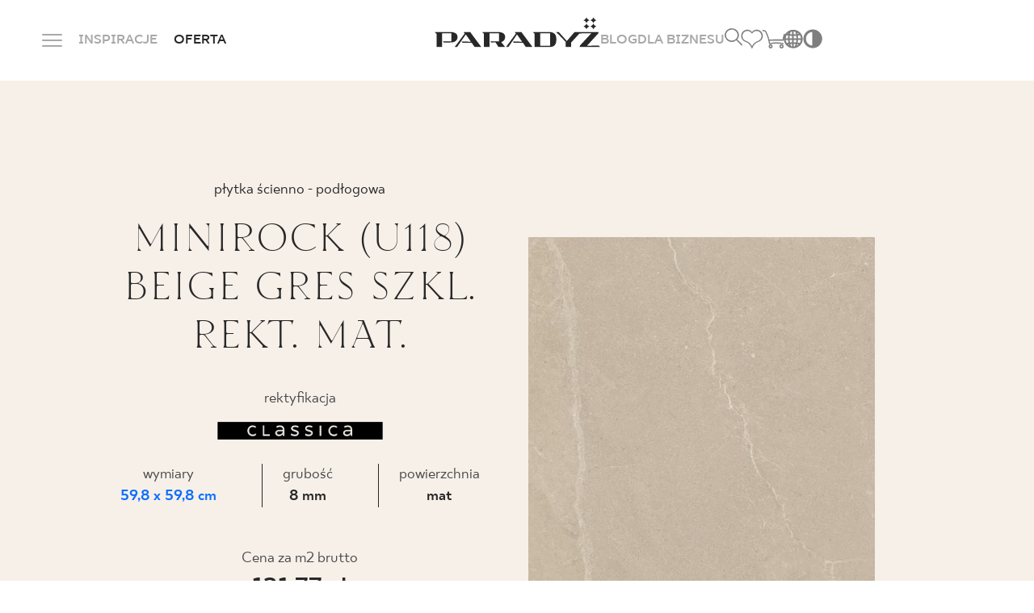

--- FILE ---
content_type: text/html; charset=UTF-8
request_url: https://www.paradyz.com/pl/produkty/p52446-u118-beige-gres-szkl-rekt-mat-598x598-g1
body_size: 20204
content:
<!doctype html>
<html lang="pl">
<head>
    <meta charset="utf-8">
    <meta http-equiv="X-UA-Compatible" content="IE=edge">
    <meta name="viewport" content="width=device-width, initial-scale=1, shrink-to-fit=no">
                <meta name="google-site-verification" content="UmvyWNCE1Kn8j7qS25S5Ajoumx1hMzBoLZce8xS-0J8"/>
    
    <link rel="preconnect" href="https://fonts.googleapis.com">
    <link rel="preconnect" href="https://fonts.gstatic.com" crossorigin>
    <link rel="shortcut icon" href="/favicon.ico" type="image/x-icon">
    <link rel="icon" href="/favicon.ico" type="image/x-icon">

            <link href="https://www.paradyz.com/pl/produkty/p52446-u118-beige-gres-szkl-rekt-mat-598x598-g1" rel="canonical"/>
            <link rel="stylesheet" href="/build/536.1e9ec53e.css"><link rel="stylesheet" href="/build/app.8dd8470f.css">

    
    
    
    
                                                
    
                            
                
                    <title>Minirock (U118) Beige Gres Szkl. Rekt. Mat. | Ceramika Paradyż</title>
        <meta name="description" content="Zobacz pełną ofertę płytek ceramicznych od Ceramiki Paradyż. W naszej ofercie znajdziesz produkty do wszystkich pomieszczeń i aranżacji." />

        
    

                        <link rel="alternate" hreflang="en" href="https://www.paradyz.com/en/products/p52446-u118-beige-gres-szkl-rekt-mat-598x598-g1"/><link rel="alternate" hreflang="x-default" href="https://www.paradyz.com/en/products/p52446-u118-beige-gres-szkl-rekt-mat-598x598-g1"/><link rel="alternate" hreflang="de" href="https://www.paradyz.com/de/produkte/p52446-u118-beige-gres-szkl-rekt-mat-598x598-g1"/><link rel="alternate" hreflang="ru" href="https://www.paradyz.com/ru/produkty/p52446-u118-beige-gres-szkl-rekt-mat-598x598-g1"/><link rel="alternate" hreflang="pl" href="https://www.paradyz.com/pl/produkty/p52446-u118-beige-gres-szkl-rekt-mat-598x598-g1"/><link rel="alternate" hreflang="sk" href="https://www.paradyz.com/sk/produkty/p52446-u118-beige-gres-szkl-rekt-mat-598x598-g1"/><link rel="alternate" hreflang="uk" href="https://www.paradyz.com/uk/produkty/p52446-u118-beige-gres-szkl-rekt-mat-598x598-g1"/>
            
    <script>
        window.dataLayer = window.dataLayer || [];
            </script>

        <script>
        var PRODUCT_ID = 52446;

        dataLayer.push({ecommerce: null});
        dataLayer.push({
            event: "view_item",
            ecommerce: {
                currency: "PLN",
                value: 121.77,
                items: [
                    {
                        item_id: "R-R-598X598-1-U118.BE",
                        item_name: "Minirock (U118) Beige Gres Szkl. Rekt. Mat.",
                                                item_brand: "Paradyz",
                                                                        item_category: "MINIROCK",
                                                                        item_variant: "Beżowy",
                                                price: 121.77,
                        quantity: 1
                    }
                ]
            }
        });
    </script>

            <script>(function (w, d, s, l, i) {
            w[l] = w[l] || [];
            w[l].push({
                'gtm.start':
                    new Date().getTime(), event: 'gtm.js'
            });
            var f = d.getElementsByTagName(s)[0],
                j = d.createElement(s), dl = l != 'dataLayer' ? '&l=' + l : '';
            j.async = true;
            j.src =
                'https://www.googletagmanager.com/gtm.js?id=' + i + dl;
            f.parentNode.insertBefore(j, f);
        })(window, document, 'script', 'dataLayer', 'GTM-NSV9MBQN');</script>
    
        
    
                
            
            <!-- GetResponse Analytics -->
        <script type="text/javascript">

            (function (m, o, n, t, e, r, _) {
                m['__GetResponseAnalyticsObject'] = e;
                m[e] = m[e] || function () {
                    (m[e].q = m[e].q || []).push(arguments)
                };
                r = o.createElement(n);
                _ = o.getElementsByTagName(n)[0];
                r.async = 1;
                r.src = t;
                r.setAttribute('crossorigin', 'use-credentials');
                _.parentNode.insertBefore(r, _);
            })(window, document, 'script', 'https://newsletter.paradyz.com.pl/script/7c8909d5-c230-457a-8560-697eb264b642/ga.js', 'GrTracking');


        </script>
        <!-- End GetResponse Analytics -->
    
        <script>
        var IS_PRODUCT_DETAIL_PAGE = true;
        var GEOCODING_API_KEY = "AIzaSyDUaBQAiwqL9szDgMhUswlVEvKzIkzsTNU";
    </script>
    <script>
        var LOCALE = "pl",
            NAVBAR_TRANS = {
                "articles": "Strony i artykuły na blogu",
                "collections": "Znalezione kolekcje",
                "products": "Znalezione produkty",
                "see_more": "Zobacz więcej",
            }
    </script>

<!-- Google Tag Manager -->
<script>(function(w,d,s,l,i){w[l]=w[l]||[];w[l].push({'gtm.start':
new Date().getTime(),event:'gtm.js'});var f=d.getElementsByTagName(s)[0],
j=d.createElement(s),dl=l!='dataLayer'?'&l='+l:'';j.async=true;j.src=
'https://www.googletagmanager.com/gtm.js?id='+i+dl;f.parentNode.insertBefore(j,f);
})(window,document,'script','dataLayer','GTM-NSV9MBQN');</script>
<!-- End Google Tag Manager -->
</head>
<body class="body-overwrites">


<!-- Google Tag Manager (noscript) -->
<noscript><iframe src="https://www.googletagmanager.com/ns.html?id=GTM-NSV9MBQN"
height="0" width="0" style="display:none;visibility:hidden"></iframe></noscript>
<!-- End Google Tag Manager (noscript) -->


    <noscript>
        <iframe src="https://www.googletagmanager.com/ns.html?id=GTM-NSV9MBQN" height="0" width="0"
                style="display:none;visibility:hidden"></iframe>
    </noscript>
    
        
                                                                                        
    <header class="mani-nav">
        <nav class="navbar">
            <div class="main-row">
                <div class="left-side">
                    <div class="menu-icon-wrapper js-menu-trigger">
                        <div class="m-0 menu-icon">
                            <span class="navicon"></span>
                        </div>
                        <span
                            class="close-span d-none d-md-inline former-heading font-18 text-color-white text-bold text-uppercase mb-0">Zamknij</span>
                    </div>
                    <a href="/pl/lista-inspiracji" class="link-item">INSPIRACJE</a>
                    <span class="link-item has-child"
                          data-href="/pl/produkty">
                    OFERTA
                        <div class="products-tab position-fixed default-radius">
    <div class="container">
        <div class="offer-bookmarks">
            <button class="btn active js-offer-bookmark">PRODUKTY</button>
            <button class="btn js-offer-bookmark">KOLEKCJE</button>
        </div>





        <div class="offer-tab visible">
            <div class="d-flex flex-row custom-gap justify-content-center">
    <div class="main-col">
        <form action="/pl/produkty" method="get"
              class="main-col js-form-navbar-offer-products">
            <div class="colors-tile bg-color-cream default-small-radius">
                <div class="colors-wrapper">
                                                                        <label>
    <input type="checkbox" name="color[]" value="35152" hidden>
    <div
        alt=""
        aria-label=""
        class="bg-color-orange js-active-toggle lozad" data-background-image="/Kolory/34874/image-thumb__34874__default_thumbnail/be%C5%BC.webp">
        <span class="color-alias">bezowy</span>
    </div>
</label>                                                                                                <label>
    <input type="checkbox" name="color[]" value="35153" hidden>
    <div
        alt=""
        aria-label=""
        class="bg-color-orange js-active-toggle lozad" data-background-image="/Kolory/34875/image-thumb__34875__default_thumbnail/bia%C5%82y.webp">
        <span class="color-alias">bialy</span>
    </div>
</label>                                                                                                <label>
    <input type="checkbox" name="color[]" value="35158" hidden>
    <div
        alt=""
        aria-label=""
        class="bg-color-orange js-active-toggle lozad" data-background-image="/Kolory/34880/image-thumb__34880__default_thumbnail/niebieski.webp">
        <span class="color-alias">Niebieski</span>
    </div>
</label>                                                                                                <label>
    <input type="checkbox" name="color[]" value="35162" hidden>
    <div
        alt=""
        aria-label=""
        class="bg-color-orange js-active-toggle lozad" data-background-image="/Kolory/34884/image-thumb__34884__default_thumbnail/zielony.webp">
        <span class="color-alias">Zielony</span>
    </div>
</label>                                                                                                <label>
    <input type="checkbox" name="color[]" value="35161" hidden>
    <div
        alt=""
        aria-label=""
        class="bg-color-orange js-active-toggle lozad" data-background-image="/Kolory/34883/image-thumb__34883__default_thumbnail/szary.webp">
        <span class="color-alias">Szary</span>
    </div>
</label>                                                            </div>
                <a href="/pl/produkty" class="more-colors-column align-items-center">
    <div class="more-colors-wrapper">
        <span class="fake-color" style="background-color: #893B67"></span>
        <span class="fake-color" style="background-color: #FF9E1B"></span>
        <span class="fake-color" style="background-color: #F3D03E"></span>
    </div>
    <span class="font-18 text-normal text-capitalize mb-0">
        Więcej kolorów
    </span>
</a>            </div>
            <div class="types-tile bg-color-cream default-small-radius">
                                                                                                                <label>
    <input type="radio" name="typology"
           value="KAMIEŃ" hidden>
    <div class="link-tile js-active-toggle-radio">
        <span
            class="default-bg-image topology-image lozad"
            data-background-image="/navbar/30163/image-thumb__30163__default_thumbnail/kamien.webp"
            alt=""
            aria-label=""
        >
        </span>
        <span class="font-18 text-normal text-color-dark text-center mb-0">Kamień</span>
    </div>
</label>                                                                                                                        <label>
    <input type="radio" name="typology"
           value="DREWNO" hidden>
    <div class="link-tile js-active-toggle-radio">
        <span
            class="default-bg-image topology-image lozad"
            data-background-image="/navbar/30162/image-thumb__30162__default_thumbnail/drewno.webp"
            alt=""
            aria-label=""
        >
        </span>
        <span class="font-18 text-normal text-color-dark text-center mb-0">Drewno</span>
    </div>
</label>                                                                                                                        <label>
    <input type="radio" name="typology"
           value="CEMENT/BETON" hidden>
    <div class="link-tile js-active-toggle-radio">
        <span
            class="default-bg-image topology-image lozad"
            data-background-image="/navbar/30161/image-thumb__30161__default_thumbnail/beton.webp"
            alt=""
            aria-label=""
        >
        </span>
        <span class="font-18 text-normal text-color-dark text-center mb-0">Beton</span>
    </div>
</label>                                                                            <a href="/pl/produkty" class="link-tile">
    <span class="default-bg-image lozad"
                    data-background-image="/navbar/30154/image-thumb__30154__default_thumbnail/more_typ.webp"
            alt=""
            aria-label=""
            >
    </span>
    <span
        class="font-18 text-normal text-color-dark text-center mb-0">Więcej</span>
</a>            </div>
            <div class="room-types-tile bg-color-cream default-small-radius">
                                    <label>
    <input type="checkbox" name="usage[]" value="lazienka" hidden>
    <div class="link-tile js-active-toggle">
                    <i class="icon-bathroom"></i>
                <span class="font-18 text-normal text-color-dark text-center mb-0">Łazienka</span>
    </div>
</label>                                                    <label>
    <input type="checkbox" name="usage[]" value="kuchnia" hidden>
    <div class="link-tile js-active-toggle">
                    <i class="icon-kitchen"></i>
                <span class="font-18 text-normal text-color-dark text-center mb-0">Kuchnia</span>
    </div>
</label>                                                    <label>
    <input type="checkbox" name="usage[]" value="taras" hidden>
    <div class="link-tile js-active-toggle">
                    <i class="icon-terrace"></i>
                <span class="font-18 text-normal text-color-dark text-center mb-0">Taras i balkon</span>
    </div>
</label>                                <a href="/pl/produkty" class="link-tile seemore-link">
    <i class="icon-plus-circle"></i>
    <span class="font-18 text-normal text-color-dark text-center mb-0">
        Więcej pomieszczeń
    </span>
</a>            </div>
            <div class="special-brand-row bg-color-cream default-small-radius">
                <div class="d-flex justify-content-around align-items-center">
                                            <a href="https://www.paradyz.com/pl/produkty/marka:paradyz">
                            <picture >
	<img src="/Logotypy/classica/logo.svg" alt="" loading="lazy" />
</picture>

                        </a>
                                                                <a href="https://www.paradyz.com/pl/produkty/marka:classica">
                            <picture >
	<img src="/Logotypy/classica/classica-cp.png" width="494" height="164" alt="" loading="lazy" />
</picture>

                        </a>
                                                                <a href="/pl/tri-d/spieki-kwarcowe">
                            <picture >
	<img src="/Logotypy/Tri-D/tri.png" width="302" height="114" alt="" loading="lazy" />
</picture>

                        </a>
                                    </div>
            </div>
        </form>
    </div>
        <a href="/pl/produkty"
       class="see-more-col colors-tile bg-color-cream default-small-radius js-submit-navbar-offer-products">
        <span class="see-more-link">
            <span class="font-18 text-normal mb-0">ZOBACZ</span>
            <i class="icon-right"></i>
        </span>
    </a>
</div>        </div>

        <div class="offer-tab">
            <div class="d-flex flex-row custom-gap justify-content-center">
    <div class="main-col">
        <form action="/pl/kolekcje" method="get"
              class="main-col js-form-navbar-offer-collections">
            <div class="colors-tile bg-color-cream default-small-radius">
                <div class="colors-wrapper">
                                                                                            <label>
    <input type="checkbox" name="tags[]" value="54721" hidden>
    <div
        alt=""
        aria-label=""
        class="bg-color-orange js-active-toggle lozad" data-background-image="/Kolory/34874/image-thumb__34874__default_thumbnail/be%C5%BC.webp">
        <span class="color-alias">Beżowy</span>
    </div>
</label>                                                                                                <label>
    <input type="checkbox" name="tags[]" value="54743" hidden>
    <div
        alt=""
        aria-label=""
        class="bg-color-orange js-active-toggle lozad" data-background-image="/Kolory/34875/image-thumb__34875__default_thumbnail/bia%C5%82y.webp">
        <span class="color-alias">Biały</span>
    </div>
</label>                                                                                                <label>
    <input type="checkbox" name="tags[]" value="54753" hidden>
    <div
        alt=""
        aria-label=""
        class="bg-color-orange js-active-toggle lozad" data-background-image="/Kolory/34880/image-thumb__34880__default_thumbnail/niebieski.webp">
        <span class="color-alias">Niebieski</span>
    </div>
</label>                                                                                                <label>
    <input type="checkbox" name="tags[]" value="54741" hidden>
    <div
        alt=""
        aria-label=""
        class="bg-color-orange js-active-toggle lozad" data-background-image="/Kolory/34884/image-thumb__34884__default_thumbnail/zielony.webp">
        <span class="color-alias">Zielony</span>
    </div>
</label>                                                                                                <label>
    <input type="checkbox" name="tags[]" value="54731" hidden>
    <div
        alt=""
        aria-label=""
        class="bg-color-orange js-active-toggle lozad" data-background-image="/Kolory/34883/image-thumb__34883__default_thumbnail/szary.webp">
        <span class="color-alias">Szary</span>
    </div>
</label>                                                            </div>
                <a href="/pl/kolekcje" class="more-colors-column align-items-center">
    <div class="more-colors-wrapper">
        <span class="fake-color" style="background-color: #893B67"></span>
        <span class="fake-color" style="background-color: #FF9E1B"></span>
        <span class="fake-color" style="background-color: #F3D03E"></span>
    </div>
    <span class="font-18 text-normal text-capitalize mb-0">
        Więcej kolorów
    </span>
</a>            </div>
            <div class="types-tile bg-color-cream default-small-radius">
                                                                                                                <label>
    <input type="radio" name="tags[]"
           value="54737" hidden>
    <div class="link-tile js-active-toggle-radio">
        <span
            class="default-bg-image topology-image lozad"
            data-background-image="/navbar/30163/image-thumb__30163__default_thumbnail/kamien.webp"
            alt=""
            aria-label=""
        >
        </span>
        <span class="font-18 text-normal text-color-dark text-center mb-0">Kamień</span>
    </div>
</label>                                                                                                                        <label>
    <input type="radio" name="tags[]"
           value="54719" hidden>
    <div class="link-tile js-active-toggle-radio">
        <span
            class="default-bg-image topology-image lozad"
            data-background-image="/navbar/30162/image-thumb__30162__default_thumbnail/drewno.webp"
            alt=""
            aria-label=""
        >
        </span>
        <span class="font-18 text-normal text-color-dark text-center mb-0">Drewno</span>
    </div>
</label>                                                                                                                        <label>
    <input type="radio" name="tags[]"
           value="54729" hidden>
    <div class="link-tile js-active-toggle-radio">
        <span
            class="default-bg-image topology-image lozad"
            data-background-image="/navbar/30161/image-thumb__30161__default_thumbnail/beton.webp"
            alt=""
            aria-label=""
        >
        </span>
        <span class="font-18 text-normal text-color-dark text-center mb-0">Beton</span>
    </div>
</label>                                                                            <a href="/pl/kolekcje" class="link-tile">
    <span class="default-bg-image lozad"
                    data-background-image="/navbar/30154/image-thumb__30154__default_thumbnail/more_typ.webp"
            alt=""
            aria-label=""
            >
    </span>
    <span
        class="font-18 text-normal text-color-dark text-center mb-0">Więcej</span>
</a>            </div>
            <div class="room-types-tile bg-color-cream default-small-radius">
                                    <label>
    <input type="checkbox" name="tags[]" value="54714" hidden>
    <div class="link-tile js-active-toggle">
                    <i class="icon-bathroom"></i>
                <span class="font-18 text-normal text-color-dark text-center mb-0">Łazienka</span>
    </div>
</label>                                                    <label>
    <input type="checkbox" name="tags[]" value="54734" hidden>
    <div class="link-tile js-active-toggle">
                    <i class="icon-kitchen"></i>
                <span class="font-18 text-normal text-color-dark text-center mb-0">Kuchnia</span>
    </div>
</label>                                                    <label>
    <input type="checkbox" name="tags[]" value="54717" hidden>
    <div class="link-tile js-active-toggle">
                    <i class="icon-terrace"></i>
                <span class="font-18 text-normal text-color-dark text-center mb-0">Balkon i taras</span>
    </div>
</label>                                <a href="/pl/kolekcje" class="link-tile seemore-link">
    <i class="icon-plus-circle"></i>
    <span class="font-18 text-normal text-color-dark text-center mb-0">
        Więcej pomieszczeń
    </span>
</a>            </div>
            <div class="special-brand-row bg-color-cream default-small-radius">
                <div class="d-flex justify-content-around align-items-center">
                                            <a href="https://www.paradyz.com/pl/kolekcje?tags%5B%5D=66575&amp;sort=desc">
                            <picture >
	<img src="/Logotypy/classica/logo.svg" alt="" loading="lazy" />
</picture>

                        </a>
                                                                <a href="https://www.paradyz.com/pl/kolekcje?tags%5B%5D=66574&amp;sort=desc">
                            <picture >
	<img src="/Logotypy/classica/classica-cp.png" width="494" height="164" alt="" loading="lazy" />
</picture>

                        </a>
                                                                <a href="/pl/tri-d/spieki-kwarcowe">
                            <picture >
	<img src="/Logotypy/Tri-D/tri.png" width="302" height="114" alt="" loading="lazy" />
</picture>

                        </a>
                                    </div>
            </div>
        </form>
    </div>
        <a href="/pl/kolekcje"
       class="see-more-col colors-tile bg-color-cream default-small-radius js-submit-navbar-offer-collections">
        <span class="see-more-link">
            <span class="font-18 text-normal mb-0">ZOBACZ</span>
            <i class="icon-right"></i>
        </span>
    </a>
</div>        </div>
    </div>
</div>                </span>
                </div>
                <a href="/pl" class="logo-wrapper">
                                            <picture >
	<img src="/navbar/logo%20%281%29.svg" alt="" loading="lazy" />
</picture>

                                        <div class="light-logo-wrapper">
                        <picture >
	<img src="/navbar/logo_light%20%281%29.png" width="210" height="38" alt="Logo Ceramika Paradyż" loading="lazy" />
</picture>

                    </div>
                </a>
                <div class="right-side">

                    <a href="/pl/blog" class="link-item">BLOG</a>
                    <a href="/pl/strefa-b2b" class="link-item">DLA BIZNESU</a>
                                        <div class="controls">
                        <div class="items-wrapper search-icon-wrapper js-navbar-search-trigger">
                            <i class="icon-magnifier"></i>
                            <div class="search-wrapper">
                                <div class="container">
                                    <label for="search-input">
                                        <form>
                                            <input class="search-input js-navbar-search-input"
                                                   id="search-input"
                                                   type="text"
                                                   name="search"
                                                   autocomplete="off"
                                                   placeholder="Szukaj">
                                            <input type="submit" hidden>
                                            <div class="search-dropdown bg-color-dark-2 js-navbar-search-dropdown">
                                                <div class="dropdown-content">
                                                                                                            <span>
                                                                                                                    <div class="search-group">
                                                                <span
                                                                    class="search-group-title">Polecane</span>
                                                                <ul>
                                                                                                                                          <li>
                                                                            <a href="/pl/tri-d/spieki-kwarcowe" target="_blank">Spieki kwarcowe TRI-D<i class="icon-right"></i></a>
                                                                        </li>
                                                                                                                                          <li>
                                                                            <a href="/pl/gosia-baczynska" >Kolekcje Gosi Baczyńskiej<i class="icon-right"></i></a>
                                                                        </li>
                                                                                                                                          <li>
                                                                            <a href="/pl/kolekcje/k62632-sundown" >SUNDOWN by Maja Ganszyniec<i class="icon-right"></i></a>
                                                                        </li>
                                                                                                                                   </ul>
                                                            </div>
                                                                                                            </span>
                                                                                                    </div>
                                            </div>
                                        </form>
                                    </label>
                                </div>
                            </div>
                        </div>
                        <a href="/pl/account/favourites" class="items-wrapper">
                            <span
                                class="m-0 former-heading font-18 text-color-white text-bold text-uppercase">Ulubione</span>
                            <i class="icon-like"></i>
                            <span class="js-favourite-items-number nav-number-badge d-none"
                                  data-locale="pl">0</span>
                        </a>
                                                    <a href="/pl/cart" class="items-wrapper">
                                <span
                                    class="m-0 former-heading font-18 text-color-white text-bold text-uppercase">Koszyk</span>
                                <i class="icon-cart"></i>
                                                            </a>
                                                <div class="items-wrapper globe-grid-wrapper">
                            <span
                                class="m-0 former-heading font-18 text-color-white text-bold text-uppercase">Język</span>
                            <i class="icon-globe-grid">
                            </i>
                            <div class="language-dropdown">
                                                                                                                                                                                                                                                                                            <ul class="navigation">
    <li>
        <a id="pimcore-navigation-renderer-menu-5" title="pl" class=" main" href="/">pl</a>
    </li>
    <li>
        <a id="pimcore-navigation-renderer-menu-70" class=" main" href="/en">en</a>
    </li>
    <li>
        <a id="pimcore-navigation-renderer-menu-108" class=" main" href="/sk">sk</a>
    </li>
    <li>
        <a id="pimcore-navigation-renderer-menu-145" class=" main" href="/de">de</a>
    </li>
    <li>
        <a id="pimcore-navigation-renderer-menu-258" class=" main" href="/uk">uk</a>
    </li>
    <li>
        <a id="pimcore-navigation-renderer-menu-870" class=" main" href="/ru">ru</a>
    </li>
</ul>

                                                            </div>
                        </div>
                        <div class="items-wrapper contrast-switcher-wrapper js-contrast-switcher-wrapper">
                            <i class="icon-high-contrast" aria-label="Change website contrast">
                            </i>
                            <div class="js-contrast-dropdown contrast-dropdown">
                                <ul>
                                    <li>
                                        <a
                                            data-contrast="default"
                                            title="Default"
                                            aria-label="Default website version"
                                            class="dot dot-default"
                                        >

                                        </a>
                                    </li>
                                    <li>
                                        <a
                                            data-contrast="wcag-high-contrast"
                                            title="Black/White"
                                            aria-label="High-contrast version: black-white"
                                            class="dot dot-black-white"
                                        >

                                        </a>
                                    </li>
                                    <li>
                                        <a
                                            data-contrast="wcag-high-contrast-alt"
                                            title="Black/Yellow"
                                            aria-label="High-contrast version: black-yellow"
                                            class="dot dot-black-yellow"
                                        >

                                        </a>
                                    </li>
                                </ul>
                            </div>
                        </div>
                    </div>
                </div>
            </div>
            <div class="dropdown">
    <div class="container">
        <div class="inner-container">
            <div class="left-col">
                                                                                                                                                                                                                                                                <ul class="big-links-list font-tt-ricordi">
                                            <li>
                            <a href="/pl/lista-inspiracji" >INSPIRACJE</a>
                        </li>
                                            <li>
                            <a href="/pl/produkty" >PRODUKTY</a>
                        </li>
                                            <li>
                            <a href="/pl/kolekcje" >KOLEKCJE</a>
                        </li>
                                            <li>
                            <a href="/pl/strefa-b2b" >DLA BIZNESU</a>
                        </li>
                                    </ul>
                <ul class="small-links-list">
                                                                        <li>
                                <a href="/pl/blog" >BLOG</a>
                            </li>
                                                                                                <li>
                                <a href="/pl/login" class="mobile-not-visible">MÓJ PROFIL</a>
                            </li>
                                                                                                <li>
                                <a href="/pl/gdzie-kupic" >GDZIE KUPIĆ</a>
                            </li>
                                                                                                <li>
                                <a href="/pl/o-nas" >O NAS</a>
                            </li>
                                                                                                <li>
                                <a href="/pl/dolacz-do-nas" target="_self">KARIERA</a>
                            </li>
                                                                                                <li>
                                <a href="/pl/kontakt" class="mobile-not-visible">KONTAKT</a>
                            </li>
                                                                                                                                                                <a href="/pl/login" class="btn-black-white-outline mobile-button">MÓJ PROFIL</a>
                                                                                                                                                                                                                                    <a href="/pl/kontakt" class="btn-white mobile-button">KONTAKT</a>
                                                            </ul>
                <div class="lang-col">

                                                                                                                                                                                            <ul class="navigation">
    <li>
        <a id="pimcore-navigation-renderer-menu-5" title="pl" class=" main" href="/">pl</a>
    </li>
    <li>
        <a id="pimcore-navigation-renderer-menu-70" class=" main" href="/en">en</a>
    </li>
    <li>
        <a id="pimcore-navigation-renderer-menu-108" class=" main" href="/sk">sk</a>
    </li>
    <li>
        <a id="pimcore-navigation-renderer-menu-145" class=" main" href="/de">de</a>
    </li>
    <li>
        <a id="pimcore-navigation-renderer-menu-258" class=" main" href="/uk">uk</a>
    </li>
    <li>
        <a id="pimcore-navigation-renderer-menu-870" class=" main" href="/ru">ru</a>
    </li>
</ul>

                                    </div>
            </div>
            <div class="right-col">
                <div class="tiles-wrapper">
                                    </div>
                                    <div class="row gx-3">
                        <div class="col-6 mb-2">
                            <span
                                class="font-20 text-uppercase text-color-grey">ZADZWOŃ DO NAS</span>
                        </div>
                        <div class="col-6">
                            <span class="opening-hours font-16 text-color-grey">
                                poniedziałek - piątek: 9.00 - 17.00<br />
sobota: 10.00 - 14.00
                            </span>
                        </div>
                    </div>
                    <a href="tel:+48800556677"
                       class="phone-number font-tt-ricordi">+48 800 55 66 77</a>
                                                    <div class="row gx-3">
                        <div class="col-6 mt-4 mb-2">
                            <span
                                class="font-20 text-uppercase text-color-grey">Sklep internetowy</span>
                        </div>
                    </div>
                    <a href="tel:447364231"
                       class="phone-number font-tt-ricordi">44 736 42 31</a>
                                                    <div class="row gx-3 pt-20">
                        <div class="col-6">
                            <span class="font-20 text-uppercase text-color-grey mb-0">
                                FOLLOW US
                            </span>
                        </div>
                        <div class="col-6">
                            <div class="social-row d-flex flex-row">
                                                                    <a rel="nofollow"
                                       href=" https://pl.linkedin.com/company/ceramika-paradyz">
                                        <i class="icon-linkedin"></i>
                                    </a>
                                                                                                    <a rel="nofollow"
                                       href="https://www.facebook.com/CeramikaParadyz/">
                                        <i class="icon-facebook"></i>
                                    </a>
                                                                                                    <a rel="nofollow"
                                       href="https://www.instagram.com/ceramikaparadyz/">
                                        <i class="icon-instagram"></i>
                                    </a>
                                                                                                    <a rel="nofollow"
                                       href=" https://pl.linkedin.com/company/ceramika-paradyz">
                                        <i class="icon-youtube"></i>
                                    </a>
                                                                                                    <a rel="nofollow"
                                       href="https://www.tiktok.com/@ceramika_paradyz">
                                        <i class="icon-tiktok"></i>
                                    </a>
                                                                                            </div>
                        </div>
                    </div>
                            </div>
        </div>
    </div>
</div>        </nav>
    </header>



<main role="main">
        <section class="product-main-banner" data-product-id="52446">
    <div
        class="main-container container default-max-width d-flex flex-column flex-xl-row align-items-center justify-content-center">
        <div class="left-col order-1 order-xl-0">
            <div class="content-wrapper">
                <div class="top-separator"></div>
                <div class="d-flex flex-column" style="position:relative;">
                                                                                                                                            <div class="type order-0">
                            płytka ścienno - podłogowa
                        </div>
                                                                <div class="name-wrapper">
                            <h1 class="name productpage-name order-1" title="MINIROCK (U118) BEIGE GRES SZKL. REKT. MAT.">
                                minirock (u118) beige gres szkl. rekt. mat.
                            </h1>
                        </div>
                                    </div>

                                                                                                                                                                                                                                    <div class="additional text-lowercase grey-text custom-margin">
                                                                Rektyfikacja
                                    </div>
                                                    <img class="classica-detail-badge"
                         src="/Logotypy/classica/black.png" alt="Classica logo dark">
                                                                                                                                                                                                                                                    
                    <div class="technical-data count-3">
                                                    <div class="technical-cell technical-cell-dimensions">
                                <div class="grey-text">
                                    wymiary
                                </div>
                                <a href="/pl/produkty/format:kwadrat/rozmiar:60x60"                                   target="_blank" class="text-bold">
                                    59,8
                                    x 59,8 cm
                                </a>
                            </div>
                                                                            <div class="technical-cell">
                                <div class="grey-text">
                                    grubość
                                </div>
                                <div class="text-bold">
                                    8 mm
                                </div>
                            </div>
                                                                            <div class="technical-cell">
                                <div class="grey-text">
                                    Powierzchnia
                                </div>
                                <div class="text-bold">
                                    MAT
                                </div>
                            </div>
                                            </div>
                                                                    <div class="price-wrapper mb-4">
                        <div class="grey-text">
                            Cena za m2 brutto
                        </div>
                        <div class="price text-bold">
                                                            121,77 zł
                                                    </div>
                                            </div>
                                <div class="option-wrapper d-flex flex-row align-items-center justify-content-center">
                    <span class="custom-dropdown js-custom-dropdown">
        <span class="selected-row">
            <i class="icon-share"></i>
        </span>
        <span class="options-wrapper js-options-wrapper hidden">
            <span class="options d-flex flex-column flex-wrap" data-scrollbar>
                <span class="option" data-id="1">
                    <a class="text-color-white" target="_blank" href="https://www.facebook.com/sharer/sharer.php?u=https://www.paradyz.com/pl/produkty/p52446-u118-beige-gres-szkl-rekt-mat-598x598-g1">FACEBOOK</a>
                </span><br>
                <span class="option" data-id="2">
                    <a class="text-color-white" target="_blank" href="https://twitter.com/share?url=https://www.paradyz.com/pl/produkty/p52446-u118-beige-gres-szkl-rekt-mat-598x598-g1">TWITTER</a>
                </span><br>
                <span class="option" data-id="3">
                    <a class="text-color-white" target="_blank" href="https://pinterest.com/pin/create/link/?url=https://www.paradyz.com/pl/produkty/p52446-u118-beige-gres-szkl-rekt-mat-598x598-g1">PINTEREST</a>
                </span><br>
                <span class="option" data-id="4">
                    <a class="text-color-white" target="_blank" href="https://api.whatsapp.com/send?text=https://www.paradyz.com/pl/produkty/p52446-u118-beige-gres-szkl-rekt-mat-598x598-g1">WHATSAPP</a>
                </span><br>
                <span class="option" data-id="5">
                    <a class="text-color-white" target="_blank" href="fb-messenger://share/?link=https://www.paradyz.com/pl/produkty/p52446-u118-beige-gres-szkl-rekt-mat-598x598-g1">MESSENGER</a>
                </span><br>
                <span class="option" data-id="6">
                    <a class="text-color-white" target="_blank" href="mailto:?subject=Temat maila;body=Powiązana treśćhttps://www.paradyz.com/pl/produkty/p52446-u118-beige-gres-szkl-rekt-mat-598x598-g1%0A%0ATreść maila">
                        EMAIL
                    </a>
                </span><br>
                <span class="option" data-id="7">
                    <span class="js-copy-clipboard" data-text="kopiuj link">
                        KOPIUJ LINK
                    </span>
                </span>
            </span>
        </span>
</span>                    <div class="like-wrapper js-favourite-product" data-id="52446">
                        <i class="icon-heart"></i>
                        <i class="icon-heart-filled"></i>
                    </div>
                    <label class="comparison-wrapper d-flex align-items-center">
                        <input type="checkbox" class="js-product-comparison-checkbox" value="52446">
                        <span class="checkbox-text">PORÓWNAJ</span>
                    </label>
                </div>
                                    <div
                        class="buttons-wrapper d-flex flex-column flex-lg-row justify-content-center align-items-center mt-auto">
                                                                                    <a href="/pl/produkty/buy52446-u118-beige-gres-szkl-rekt-mat-598x598-g1"
                                   class="btn-black-outline button">KUP ONLINE</a>
                                                        <span>lub</span>
                                                                                                                            
                        <a href="/pl/gdzie-kupic?recommended=1&amp;collection-id=54696"
                           class="btn-black-outline button">GDZIE KUPIĆ</a>
                    </div>
                                                    <a href="/pl/kolekcje/k54696-minirock"
                       class="btn-black ml-auto mr-auto">
                        ZOBACZ KOLEKCJĘ
                    </a>
                            </div>
        </div>

                                                                                                                                

        <div class="right-col order-0 order-xl-1">
            <div class="swiper productpage-mainbanner-slider">
                <div class="swiper-wrapper">
                                                                                            
                                                                            
                                                                            
                                                                                                    
                        <div class="swiper-slide image-wrapper js-zoom-gallery higher">
                            <a href="/Biblioteka_zdjec_produktow/Minirock_U118/Skany/39177/image-thumb__39177__default_thumbnail/U118_beige_mat_598x598_T1.jpg">
                                                                                                                                                                                                                                                                                                                                                                                                
                                <picture >
	<source srcset="/Biblioteka_zdjec_produktow/Minirock_U118/Skany/39177/image-thumb__39177__product_main_image/U118_beige_mat_598x598_T1.avif 1x, /Biblioteka_zdjec_produktow/Minirock_U118/Skany/39177/image-thumb__39177__product_main_image/U118_beige_mat_598x598_T1@2x.avif 2x" type="image/avif" />
	<source srcset="/Biblioteka_zdjec_produktow/Minirock_U118/Skany/39177/image-thumb__39177__product_main_image/U118_beige_mat_598x598_T1.webp 1x, /Biblioteka_zdjec_produktow/Minirock_U118/Skany/39177/image-thumb__39177__product_main_image/U118_beige_mat_598x598_T1@2x.webp 2x" type="image/webp" />
	<source srcset="/Biblioteka_zdjec_produktow/Minirock_U118/Skany/39177/image-thumb__39177__product_main_image/U118_beige_mat_598x598_T1.jpg 1x, /Biblioteka_zdjec_produktow/Minirock_U118/Skany/39177/image-thumb__39177__product_main_image/U118_beige_mat_598x598_T1@2x.jpg 2x" type="image/jpeg" />
	<img src="/Biblioteka_zdjec_produktow/Minirock_U118/Skany/39177/image-thumb__39177__product_main_image/U118_beige_mat_598x598_T1.jpg" width="500" height="500" alt="Płytka Minirock (U118) Beige Gres Szkl. Rekt. Mat. 59,8 x 59,8 cm - zdjęcie 2." loading="lazy" srcset="/Biblioteka_zdjec_produktow/Minirock_U118/Skany/39177/image-thumb__39177__product_main_image/U118_beige_mat_598x598_T1.jpg 1x, /Biblioteka_zdjec_produktow/Minirock_U118/Skany/39177/image-thumb__39177__product_main_image/U118_beige_mat_598x598_T1@2x.jpg 2x" />
</picture>

                            </a>
                        </div>
                                                                                            
                        
                        
                                                                                                    
                        <div class="swiper-slide image-wrapper js-zoom-gallery higher">
                            <a href="/Biblioteka_zdjec_produktow/Minirock_U118/Skany/39178/image-thumb__39178__default_thumbnail/U118_beige_mat_598x598_T2.webp">
                                                                                                                                                                                                                                                                                                                                                                                                
                                <picture >
	<source srcset="/Biblioteka_zdjec_produktow/Minirock_U118/Skany/39178/image-thumb__39178__product_main_image/U118_beige_mat_598x598_T2.webp 1x, /Biblioteka_zdjec_produktow/Minirock_U118/Skany/39178/image-thumb__39178__product_main_image/U118_beige_mat_598x598_T2@2x.webp 2x" type="image/webp" />
	<img src="/Biblioteka_zdjec_produktow/Minirock_U118/Skany/39178/image-thumb__39178__product_main_image/U118_beige_mat_598x598_T2.webp" width="500" height="500" alt="Płytka Minirock (U118) Beige Gres Szkl. Rekt. Mat. 59,8 x 59,8 cm - zdjęcie 3." loading="lazy" srcset="/Biblioteka_zdjec_produktow/Minirock_U118/Skany/39178/image-thumb__39178__product_main_image/U118_beige_mat_598x598_T2.webp 1x, /Biblioteka_zdjec_produktow/Minirock_U118/Skany/39178/image-thumb__39178__product_main_image/U118_beige_mat_598x598_T2@2x.webp 2x" />
</picture>

                            </a>
                        </div>
                                                                                            
                        
                        
                                                                                                    
                        <div class="swiper-slide image-wrapper js-zoom-gallery higher">
                            <a href="/Biblioteka_zdjec_produktow/Minirock_U118/Skany/39166/image-thumb__39166__default_thumbnail/U118_beige_mat_598x598_T3.webp">
                                                                                                                                                                                                                                                                                                                                                                                                
                                <picture >
	<source srcset="/Biblioteka_zdjec_produktow/Minirock_U118/Skany/39166/image-thumb__39166__product_main_image/U118_beige_mat_598x598_T3.webp 1x, /Biblioteka_zdjec_produktow/Minirock_U118/Skany/39166/image-thumb__39166__product_main_image/U118_beige_mat_598x598_T3@2x.webp 2x" type="image/webp" />
	<img src="/Biblioteka_zdjec_produktow/Minirock_U118/Skany/39166/image-thumb__39166__product_main_image/U118_beige_mat_598x598_T3.webp" width="500" height="500" alt="Płytka Minirock (U118) Beige Gres Szkl. Rekt. Mat. 59,8 x 59,8 cm - zdjęcie 1." loading="lazy" srcset="/Biblioteka_zdjec_produktow/Minirock_U118/Skany/39166/image-thumb__39166__product_main_image/U118_beige_mat_598x598_T3.webp 1x, /Biblioteka_zdjec_produktow/Minirock_U118/Skany/39166/image-thumb__39166__product_main_image/U118_beige_mat_598x598_T3@2x.webp 2x" />
</picture>

                            </a>
                        </div>
                                    </div>
            </div>
                        <div class="nav-wrapper">
                <div class="js-btn-prev"><i class="icon-left"></i>
                </div>
                <div class="swiper-pagination"></div>
                <div class="js-btn-next"><i class="icon-right"></i>
                </div>
            </div>
        </div>
    </div>
</section>
    

<section class="product-main-banner-cta">
    <div class="default-container container default-max-width">
    <div class="d-flex flex-row justify-content-between align-items-center wrapper">
        <div class="left-col">
                            <div class="product-name">
                    MINIROCK (U118) BEIGE GRES SZKL. REKT. MAT.
                </div>
                                        <span>59,8 x 59,8 cm</span>
                    </div>
        <div class="right-col">
            <a href="/pl/kolekcje/k54696-minirock" class="btn-black ml-auto mr-auto d-none d-lg-flex">
                ZOBACZ KOLEKCJĘ
            </a>

                                                <a href="/pl/produkty/buy52446-u118-beige-gres-szkl-rekt-mat-598x598-g1" class="btn-black-outline button">KUP ONLINE</a>
                                <span class="d-none d-lg-flex">lub</span>

                                                                    
                <a href="/pl/gdzie-kupic?recommended=1&amp;collection-id=54696" class="btn-black button">GDZIE KUPIĆ</a>
                    </div>
    </div>
    </div>
</section>
                                                                                                                                                                
                                

                                                                                                                            


    
    
    
    
    
<section class="productpage-product-details">
    <div class="default-container">
        <div class="row js-details-row">
            <div class="col-12 col-lg-6 left-col">
                <div class="content-wrapper d-flex flex-column align-items-center">
                                            <form id="tileCalculatorForm" method="POST" action="/pl/kalkulator-plytek" target="_blank"
                              style="display: none;">
                            <input type="hidden" name="product" value='52446'>
                        </form>
                        <div class="tile-calculator-button">
                            <div class="tile-calculator-button-text-content align-items-center flex-grow-1">
                                <p class="tile-calculator-button-heading">Kalkulator płytek</p>
                                <p class="tile-calculator-button-description">Wykonaj obliczenia dla powierzchni i sprawdź ile płytek potrzebujesz!</p>
                                <a href="#"
                                   class="btn-black d-flex calculator-button justify-content-center align-items-center"
                                   onclick="document.getElementById('tileCalculatorForm').submit(); return false;"
                                   alt="Przejdź do strony kalkulatora"
                                >
                                    Oblicz powierzchnię
                                </a>
                            </div>
                                                    </div>
                                                                <h2 class="subheading">SZCZEGÓŁY PRODUKTU</h2>
                                                            <div class="small-boxes-wrapper">
                                                    <div class="small-box">
                                <div class="icon-wrapper">
                                    <i class="icon-tiles-rectified"></i>
                                </div>
                                <div class="text-wrapper">
                                    Rektyfikacja
                                </div>
                            </div>
                                                                            <div class="small-box">
                                <div class="icon-wrapper">
                                    <i class="icon-snowflake"></i>
                                </div>
                                <div class="text-wrapper">
                                    Mrozoodporność
                                </div>
                            </div>
                                                                            <div class="small-box">
                                <div class="icon-wrapper">
                                    <i class="icon-R10"></i>
                                </div>
                                <div class="text-wrapper">
                                    Antypoślizgowość
                                </div>
                            </div>
                                                                            <div class="small-box">
                                <div class="icon-wrapper">
                                    <i class="icon-PEI4-6K"></i>
                                </div>
                                <div class="text-wrapper">
                                    Ścieralność
                                </div>
                            </div>
                                                                                                                    </div>
                </div>
            </div>
            <div class="col-12 col-lg-6 right-col">
                <div class="default-accordion js-accordion">
                    <div class="accordion-element-wrapper js-acc-wrapper default-radius position-relative active">
                        <span class="accordion-btn position-absolute">
                            <i class="icon-plus"></i>
                            <i class="icon-minus"></i>
                        </span>
                        <h3 class="font-16 mb-0">DANE TECHNICZNE</h3>
                        <div class="accordion-element-body js-acc-body">
                            Najważniejsze informacje techniczne
                            <div class="list">
                                                                    <div class="list-elem">
                                        <span class="item-name">Format</span>
                                        <span
                                            class="item-value">59,8 x 59,8 cm</span>
                                    </div>
                                                                                                    <div class="list-elem">
                                        <span class="item-name">Przeznaczenie</span>
                                        <span class="item-value">hol i przedpokój, kuchnia, łazienka, salon, taras, balkon, podłoga, ściana</span>
                                    </div>
                                                                                                    <div class="list-elem">
                                        <span class="item-name">Technologia</span>
                                        <span class="item-value">gres szkliwiony</span>
                                    </div>
                                                                                                                                    <div class="list-elem">
                                        <span class="item-name">Klasa ścieralności</span>
                                        <span class="item-value">4/6000</span>
                                    </div>
                                                                                                                                                                                                                                                                        <div class="list-elem with-additional-info">
                                        <div class="main-content">
                                            <span
                                                class="item-name">Zalecana szerokość fugi</span>
                                            <span
                                                class="item-value">minimum 1,5 mm</span>
                                        </div>

                                                                                    <div class="additional-info">
                                                W przypadku montażu płytek na zewnątrz zalecana szerokość spoiny min 5 mm
                                            </div>
                                                                            </div>
                                                            </div>
                        </div>
                    </div>
                    <div class="accordion-element-wrapper js-acc-wrapper default-radius position-relative">
                        <span class="accordion-btn position-absolute">
                            <i class="icon-plus"></i>
                            <i class="icon-minus"></i>
                        </span>
                        <h3 class="font-16 mb-0">CECHY SPECJALNE</h3>
                        <div class="accordion-element-body js-acc-body">
                            Najważniejsze cechy produktu
                            <div class="list">
                                                                                                        <div class="list-elem">
                                        <span class="item-name">Tonalność</span>
                                        <span class="item-value">
                                            V1
                                                                                            <i class="icon-help-circle text-color-dark"
                                                   data-bs-toggle="tooltip"
                                                   data-bs-placement="right"
                                                   title="Nieznaczne różnice we wzorze i brak zmian kolorystyki"
                                                ></i>
                                                                                    </span>
                                    </div>
                                                                                                                                        <div class="list-elem">
                                        <span class="item-name">Twarzowość</span>
                                        <span class="item-value">
                                            F1-20
                                                                                            <i class="icon-help-circle text-color-dark"
                                                   data-bs-toggle="tooltip"
                                                   data-bs-placement="right"
                                                   title="1 do 20 twarzy w danym formacie"
                                                ></i>
                                                                                    </span>
                                    </div>
                                                                                                <div class="list-elem">
                                    <span class="item-name">Rektyfikacja</span>
                                    <span class="item-value">tak</span>
                                </div>
                                                                <div class="list-elem">
                                    <span class="item-name">Mrozoodporność</span>
                                    <span class="item-value">tak</span>
                                </div>
                                                                    <div class="list-elem">
                                        <span class="item-name">Antypoślizgowość</span>
                                        <span class="item-value">R10</span>
                                    </div>
                                                                                            </div>
                        </div>
                    </div>
                    <div class="accordion-element-wrapper js-acc-wrapper default-radius position-relative">
                        <span class="accordion-btn position-absolute">
                            <i class="icon-plus"></i>
                            <i class="icon-minus"></i>
                        </span>
                        <h3 class="font-16 mb-0">PAKOWANIE</h3>
                        <div class="accordion-element-body js-acc-body">
                            Informacje na temat ilości sztuk i metrów kwadratowych w jednym opakowaniu produktu
                            <div class="list">
                                                                    <div class="list-elem">
                                        <span
                                            class="item-name">Liczba produktów w opakowaniu</span>
                                        <span class="item-value">4</span>
                                    </div>
                                                                                                    <div class="list-elem">
                                        <span class="item-name">Ilość m2 w opak.</span>
                                        <span
                                            class="item-value">1,43</span>
                                    </div>
                                                                                                    <div class="list-elem">
                                        <span class="item-name">Waga w kg dla 1 opak.</span>
                                        <span
                                            class="item-value">26,17</span>
                                    </div>
                                                                                                    <div class="list-elem">
                                        <span class="item-name">Waga w kg dla 1 płytki</span>
                                        <span
                                            class="item-value">6.55</span>
                                    </div>
                                                            </div>
                        </div>
                    </div>
                    <div class="accordion-element-wrapper js-acc-wrapper default-radius position-relative">
                        <span class="accordion-btn position-absolute">
                            <i class="icon-plus"></i>
                            <i class="icon-minus"></i>
                        </span>
                        <h3 class="font-16 mb-0">PLIKI DO POBRANIA</h3>
                        <div class="accordion-element-body js-acc-body text-color-light-grey">
                            Tutaj znajdziesz pliki do pobrania związane z produktem
                            <div class="list">
                                
                                
                                                                                                            <a href="/Pliki_do_pobrania/Atesty%20i%20certyfikaty%20dla%20produkt%C3%B3w/Atest%20Higieniczny_B.BK_.60111.0062.2022_Grupa%20BIa.pdf" download class="list-elem">
                                            <span>Atest Higieniczny B.BK.60111.0062.2022 - Grupa BIa</span>
                                            <span class="file-size">
                                                        PDF 206 KB
                                                    </span>
                                        </a>
                                                                            <a href="/Pliki_do_pobrania/Atesty%20i%20certyfikaty%20dla%20produkt%C3%B3w/Certyfikat-zgodnosci-z-Polska-Norma-nr-3-N-22.pdf" download class="list-elem">
                                            <span>Certyfikat Zgodności Wyrobu z Polską Normą  3/N/22 - Grupa BIa</span>
                                            <span class="file-size">
                                                        PDF 397 KB
                                                    </span>
                                        </a>
                                                                            <a href="/Pliki_do_pobrania/Atesty%20i%20certyfikaty%20dla%20produkt%C3%B3w/Certyfikat-uprawniajacy-do-oznaczania-wyrobu-znakiem-bezpiecze%C5%84stwa-B-nr-2-B-22.pdf" download class="list-elem">
                                            <span>Certyfikat uprawniający do oznaczania wyrobu znakiem bezpieczeństwa 2/B/22 - Grupa BIa</span>
                                            <span class="file-size">
                                                        PDF 455 KB
                                                    </span>
                                        </a>
                                                                    
                                                                                                                                    <a href="https://deklaracje.paradyz.com.pl/start/pl/download.5904584100338/lng.pl/"
                                   download class="list-elem">
                                    <span>Deklaracje właściwości użytkowych</span>
                                    <span class="file-size">
                                        PDF
                                    </span>
                                </a>
                            </div>
                        </div>
                    </div>
                </div>
            </div>
        </div>
    </div>
</section>

                

<section class="products-slider-section pt-0">
    <h3 class="font-24 default-badge-outline ml-auto mr-auto w-max-content">INNE Z TEJ KOLEKCJI</h3>
    <div class="swiper js-products-gallery js-products-is-looped" data-loop="1">
                    <button class="btn-outline border-color-dark button-prev button-left d-none d-lg-block position-absolute rotate-180 button-arrow-positioned">
                <i class="icon-right left-arrow"></i>
            </button>
                <div class="swiper-wrapper js-set-products-height mb-5">
                                                <div class="swiper-slide" style="width: 275px">
                                        
    <div class="product-box js-product-box">
        <div class="options-wrapper">
            <label class="comparison-wrapper">
                                    <input class="js-product-comparison-checkbox" type="checkbox" value="52400">
                    <span class="checkbox-text">PORÓWNAJ</span>
                            </label>
                            <div class="like-wrapper js-favourite-product" data-id="52400">
                    <i class="icon-heart"></i>
                    <i class="icon-heart-filled"></i>
                </div>
                    </div>
        <div class="main-img lozad">
            <a class="img-link"
               href="/pl/produkty/p52400-u118-beige-gres-szkl-rekt-polpoler-598x1198-g1">
                                    <picture class="product-main-image">
                        <source srcset="/Biblioteka_zdjec_produktow/Minirock_U118/Skany/39190/image-thumb__39190__product_main_image/U118_beige_polysk_598x1198_T1.jpg">
                        <img data-src="/Biblioteka_zdjec_produktow/Minirock_U118/Skany/39190/image-thumb__39190__product_main_image/U118_beige_polysk_598x1198_T1.jpg"
                             alt="Płytka Minirock (U118) Beige Gres Szkl. Rekt. Półpoler 119,8 x 59,8 cm - zdjęcie 1."
                                                    alt="Płytka Minirock (U118) Beige Gres Szkl. Rekt. Półpoler 119,8 x 59,8 cm - zdjęcie 1."
                                         loading="lazy"
                             width="275" height="275">
                    </picture>
                                            </a>
        </div>
        <div class="badge-row d-flex flex-row">
                    </div>
                                                        
            <div class="upper-description">
                <a href="/pl/produkty/p52400-u118-beige-gres-szkl-rekt-polpoler-598x1198-g1">
                    płytka ścienno - podłogowa
                </a>
            </div>
                            <div class="title">
                <a href="/pl/produkty/p52400-u118-beige-gres-szkl-rekt-polpoler-598x1198-g1"">
                    minirock (u118) beige gres szkl. rekt. półpoler
                </a>
            </div>
                            <div class="description">
                <a href="/pl/produkty/p52400-u118-beige-gres-szkl-rekt-polpoler-598x1198-g1">
                                                                rektyfikacja
                                    </a>
            </div>
                <div class="dimensions">
                            <a href="/pl/produkty/p52400-u118-beige-gres-szkl-rekt-polpoler-598x1198-g1">
                    119,8 x 59,8
                    cm
                </a>
                                        <img src="/Logotypy/classica/black.png"
                     class="product-classica-badge"
                     alt="Classica dark logo">
                    </div>
    </div>
                    </div>
                                                                <div class="swiper-slide" style="width: 275px">
                                        
    <div class="product-box js-product-box">
        <div class="options-wrapper">
            <label class="comparison-wrapper">
                                    <input class="js-product-comparison-checkbox" type="checkbox" value="52440">
                    <span class="checkbox-text">PORÓWNAJ</span>
                            </label>
                            <div class="like-wrapper js-favourite-product" data-id="52440">
                    <i class="icon-heart"></i>
                    <i class="icon-heart-filled"></i>
                </div>
                    </div>
        <div class="main-img lozad">
            <a class="img-link"
               href="/pl/produkty/p52440-u118-beige-gres-szkl-rekt-polpoler-598x598-g1">
                                    <picture class="product-main-image">
                        <source srcset="/Biblioteka_zdjec_produktow/Minirock_U118/Skany/39185/image-thumb__39185__product_main_image/U118_beige_polysk_598x598_T1.jpg">
                        <img data-src="/Biblioteka_zdjec_produktow/Minirock_U118/Skany/39185/image-thumb__39185__product_main_image/U118_beige_polysk_598x598_T1.jpg"
                             alt="Płytka Minirock (U118) Beige Gres Szkl. Rekt. Półpoler 59,8 x 59,8 cm - zdjęcie 1."
                                                    alt="Płytka Minirock (U118) Beige Gres Szkl. Rekt. Półpoler 59,8 x 59,8 cm - zdjęcie 1."
                                         loading="lazy"
                             width="275" height="275">
                    </picture>
                                            </a>
        </div>
        <div class="badge-row d-flex flex-row">
                    </div>
                                                        
            <div class="upper-description">
                <a href="/pl/produkty/p52440-u118-beige-gres-szkl-rekt-polpoler-598x598-g1">
                    płytka ścienno - podłogowa
                </a>
            </div>
                            <div class="title">
                <a href="/pl/produkty/p52440-u118-beige-gres-szkl-rekt-polpoler-598x598-g1"">
                    minirock (u118) beige gres szkl. rekt. półpoler
                </a>
            </div>
                            <div class="description">
                <a href="/pl/produkty/p52440-u118-beige-gres-szkl-rekt-polpoler-598x598-g1">
                                                                rektyfikacja
                                    </a>
            </div>
                <div class="dimensions">
                            <a href="/pl/produkty/p52440-u118-beige-gres-szkl-rekt-polpoler-598x598-g1">
                    59,8 x 59,8
                    cm
                </a>
                                        <img src="/Logotypy/classica/black.png"
                     class="product-classica-badge"
                     alt="Classica dark logo">
                    </div>
    </div>
                    </div>
                                                                                            <div class="swiper-slide" style="width: 275px">
                                        
    <div class="product-box js-product-box">
        <div class="options-wrapper">
            <label class="comparison-wrapper">
                                    <input class="js-product-comparison-checkbox" type="checkbox" value="52476">
                    <span class="checkbox-text">PORÓWNAJ</span>
                            </label>
                            <div class="like-wrapper js-favourite-product" data-id="52476">
                    <i class="icon-heart"></i>
                    <i class="icon-heart-filled"></i>
                </div>
                    </div>
        <div class="main-img lozad">
            <a class="img-link"
               href="/pl/produkty/p52476-u118-beige-gres-szkl-rekt-mat-598x1198-g1">
                                    <picture class="product-main-image">
                        <source srcset="/Biblioteka_zdjec_produktow/Minirock_U118/Skany/39186/image-thumb__39186__product_main_image/U118_beige_mat_598x1198_T1.jpg">
                        <img data-src="/Biblioteka_zdjec_produktow/Minirock_U118/Skany/39186/image-thumb__39186__product_main_image/U118_beige_mat_598x1198_T1.jpg"
                             alt="Płytka Minirock (U118) Beige Gres Szkl. Rekt. Mat. 119,8 x 59,8 cm - zdjęcie 1."
                                                    alt="Płytka Minirock (U118) Beige Gres Szkl. Rekt. Mat. 119,8 x 59,8 cm - zdjęcie 1."
                                         loading="lazy"
                             width="275" height="275">
                    </picture>
                                            </a>
        </div>
        <div class="badge-row d-flex flex-row">
                    </div>
                                                        
            <div class="upper-description">
                <a href="/pl/produkty/p52476-u118-beige-gres-szkl-rekt-mat-598x1198-g1">
                    płytka ścienno - podłogowa
                </a>
            </div>
                            <div class="title">
                <a href="/pl/produkty/p52476-u118-beige-gres-szkl-rekt-mat-598x1198-g1"">
                    minirock (u118) beige gres szkl. rekt. mat. 
                </a>
            </div>
                            <div class="description">
                <a href="/pl/produkty/p52476-u118-beige-gres-szkl-rekt-mat-598x1198-g1">
                                                                rektyfikacja
                                    </a>
            </div>
                <div class="dimensions">
                            <a href="/pl/produkty/p52476-u118-beige-gres-szkl-rekt-mat-598x1198-g1">
                    119,8 x 59,8
                    cm
                </a>
                                        <img src="/Logotypy/classica/black.png"
                     class="product-classica-badge"
                     alt="Classica dark logo">
                    </div>
    </div>
                    </div>
                                                                <div class="swiper-slide" style="width: 275px">
                                        
    <div class="product-box js-product-box">
        <div class="options-wrapper">
            <label class="comparison-wrapper">
                                    <input class="js-product-comparison-checkbox" type="checkbox" value="52287">
                    <span class="checkbox-text">PORÓWNAJ</span>
                            </label>
                            <div class="like-wrapper js-favourite-product" data-id="52287">
                    <i class="icon-heart"></i>
                    <i class="icon-heart-filled"></i>
                </div>
                    </div>
        <div class="main-img lozad">
            <a class="img-link"
               href="/pl/produkty/p52287-u118-grey-gres-szkl-rekt-mat-598x598-g1">
                                    <picture class="product-main-image">
                        <source srcset="/Biblioteka_zdjec_produktow/Minirock_U118/Skany/39192/image-thumb__39192__product_main_image/U118_grey_mat_598x598_T1.jpg">
                        <img data-src="/Biblioteka_zdjec_produktow/Minirock_U118/Skany/39192/image-thumb__39192__product_main_image/U118_grey_mat_598x598_T1.jpg"
                             alt="Płytka Minirock (U118) Grey Gres Szkl. Rekt. Mat 59,8 x 59,8 cm - zdjęcie 1."
                                                    alt="Płytka Minirock (U118) Grey Gres Szkl. Rekt. Mat 59,8 x 59,8 cm - zdjęcie 1."
                                         loading="lazy"
                             width="275" height="275">
                    </picture>
                                            </a>
        </div>
        <div class="badge-row d-flex flex-row">
                    </div>
                                                        
            <div class="upper-description">
                <a href="/pl/produkty/p52287-u118-grey-gres-szkl-rekt-mat-598x598-g1">
                    płytka ścienno - podłogowa
                </a>
            </div>
                            <div class="title">
                <a href="/pl/produkty/p52287-u118-grey-gres-szkl-rekt-mat-598x598-g1"">
                    minirock (u118) grey gres szkl. rekt. mat
                </a>
            </div>
                            <div class="description">
                <a href="/pl/produkty/p52287-u118-grey-gres-szkl-rekt-mat-598x598-g1">
                                                                rektyfikacja
                                    </a>
            </div>
                <div class="dimensions">
                            <a href="/pl/produkty/p52287-u118-grey-gres-szkl-rekt-mat-598x598-g1">
                    59,8 x 59,8
                    cm
                </a>
                                        <img src="/Logotypy/classica/black.png"
                     class="product-classica-badge"
                     alt="Classica dark logo">
                    </div>
    </div>
                    </div>
                                                                <div class="swiper-slide" style="width: 275px">
                                        
    <div class="product-box js-product-box">
        <div class="options-wrapper">
            <label class="comparison-wrapper">
                                    <input class="js-product-comparison-checkbox" type="checkbox" value="52306">
                    <span class="checkbox-text">PORÓWNAJ</span>
                            </label>
                            <div class="like-wrapper js-favourite-product" data-id="52306">
                    <i class="icon-heart"></i>
                    <i class="icon-heart-filled"></i>
                </div>
                    </div>
        <div class="main-img lozad">
            <a class="img-link"
               href="/pl/produkty/p52306-u118-grey-gres-szkl-rekt-polpoler-598x598-g1">
                                    <picture class="product-main-image">
                        <source srcset="/Biblioteka_zdjec_produktow/Minirock_U118/Skany/39167/image-thumb__39167__product_main_image/U118_grey_polysk_598x598_T1.jpg">
                        <img data-src="/Biblioteka_zdjec_produktow/Minirock_U118/Skany/39167/image-thumb__39167__product_main_image/U118_grey_polysk_598x598_T1.jpg"
                             alt="Płytka Minirock (U118) Grey Gres Szkl. Rekt. Półpoler 59,8 x 59,8 cm - zdjęcie 1."
                                                    alt="Płytka Minirock (U118) Grey Gres Szkl. Rekt. Półpoler 59,8 x 59,8 cm - zdjęcie 1."
                                         loading="lazy"
                             width="275" height="275">
                    </picture>
                                            </a>
        </div>
        <div class="badge-row d-flex flex-row">
                    </div>
                                                        
            <div class="upper-description">
                <a href="/pl/produkty/p52306-u118-grey-gres-szkl-rekt-polpoler-598x598-g1">
                    płytka ścienno - podłogowa
                </a>
            </div>
                            <div class="title">
                <a href="/pl/produkty/p52306-u118-grey-gres-szkl-rekt-polpoler-598x598-g1"">
                    minirock (u118) grey gres szkl. rekt. półpoler
                </a>
            </div>
                            <div class="description">
                <a href="/pl/produkty/p52306-u118-grey-gres-szkl-rekt-polpoler-598x598-g1">
                                                                rektyfikacja
                                    </a>
            </div>
                <div class="dimensions">
                            <a href="/pl/produkty/p52306-u118-grey-gres-szkl-rekt-polpoler-598x598-g1">
                    59,8 x 59,8
                    cm
                </a>
                                        <img src="/Logotypy/classica/black.png"
                     class="product-classica-badge"
                     alt="Classica dark logo">
                    </div>
    </div>
                    </div>
                                                                <div class="swiper-slide" style="width: 275px">
                                        
    <div class="product-box js-product-box">
        <div class="options-wrapper">
            <label class="comparison-wrapper">
                                    <input class="js-product-comparison-checkbox" type="checkbox" value="52457">
                    <span class="checkbox-text">PORÓWNAJ</span>
                            </label>
                            <div class="like-wrapper js-favourite-product" data-id="52457">
                    <i class="icon-heart"></i>
                    <i class="icon-heart-filled"></i>
                </div>
                    </div>
        <div class="main-img lozad">
            <a class="img-link"
               href="/pl/produkty/p52457-u118-grey-gres-szkl-rekt-mat-598x1198-g1">
                                    <picture class="product-main-image">
                        <source srcset="/Biblioteka_zdjec_produktow/Minirock_U118/Skany/39176/image-thumb__39176__product_main_image/U118_grey_mat_598x1198_T1.jpg">
                        <img data-src="/Biblioteka_zdjec_produktow/Minirock_U118/Skany/39176/image-thumb__39176__product_main_image/U118_grey_mat_598x1198_T1.jpg"
                             alt="Płytka Minirock (U118) Grey Gres Szkl. Rekt. Mat 119,8 x 59,8 cm - zdjęcie 1."
                                                    alt="Płytka Minirock (U118) Grey Gres Szkl. Rekt. Mat 119,8 x 59,8 cm - zdjęcie 1."
                                         loading="lazy"
                             width="275" height="275">
                    </picture>
                                            </a>
        </div>
        <div class="badge-row d-flex flex-row">
                    </div>
                                                        
            <div class="upper-description">
                <a href="/pl/produkty/p52457-u118-grey-gres-szkl-rekt-mat-598x1198-g1">
                    płytka ścienno - podłogowa
                </a>
            </div>
                            <div class="title">
                <a href="/pl/produkty/p52457-u118-grey-gres-szkl-rekt-mat-598x1198-g1"">
                    minirock (u118) grey gres szkl. rekt. mat 
                </a>
            </div>
                            <div class="description">
                <a href="/pl/produkty/p52457-u118-grey-gres-szkl-rekt-mat-598x1198-g1">
                                                                rektyfikacja
                                    </a>
            </div>
                <div class="dimensions">
                            <a href="/pl/produkty/p52457-u118-grey-gres-szkl-rekt-mat-598x1198-g1">
                    119,8 x 59,8
                    cm
                </a>
                                        <img src="/Logotypy/classica/black.png"
                     class="product-classica-badge"
                     alt="Classica dark logo">
                    </div>
    </div>
                    </div>
                                                                <div class="swiper-slide" style="width: 275px">
                                        
    <div class="product-box js-product-box">
        <div class="options-wrapper">
            <label class="comparison-wrapper">
                                    <input class="js-product-comparison-checkbox" type="checkbox" value="52490">
                    <span class="checkbox-text">PORÓWNAJ</span>
                            </label>
                            <div class="like-wrapper js-favourite-product" data-id="52490">
                    <i class="icon-heart"></i>
                    <i class="icon-heart-filled"></i>
                </div>
                    </div>
        <div class="main-img lozad">
            <a class="img-link"
               href="/pl/produkty/p52490-u118-grey-gres-szkl-rekt-polpoler-598x1198-g1">
                                    <picture class="product-main-image">
                        <source srcset="/Biblioteka_zdjec_produktow/Minirock_U118/Skany/39183/image-thumb__39183__product_main_image/U118_grey_polysk_598x1198_T1.jpg">
                        <img data-src="/Biblioteka_zdjec_produktow/Minirock_U118/Skany/39183/image-thumb__39183__product_main_image/U118_grey_polysk_598x1198_T1.jpg"
                             alt="Płytka Minirock (U118) Grey Gres Szkl. Rekt. Półpoler 119,8 x 59,8 cm - zdjęcie 1."
                                                    alt="Płytka Minirock (U118) Grey Gres Szkl. Rekt. Półpoler 119,8 x 59,8 cm - zdjęcie 1."
                                         loading="lazy"
                             width="275" height="275">
                    </picture>
                                            </a>
        </div>
        <div class="badge-row d-flex flex-row">
                    </div>
                                                        
            <div class="upper-description">
                <a href="/pl/produkty/p52490-u118-grey-gres-szkl-rekt-polpoler-598x1198-g1">
                    płytka ścienno - podłogowa
                </a>
            </div>
                            <div class="title">
                <a href="/pl/produkty/p52490-u118-grey-gres-szkl-rekt-polpoler-598x1198-g1"">
                    minirock (u118) grey gres szkl. rekt. półpoler
                </a>
            </div>
                            <div class="description">
                <a href="/pl/produkty/p52490-u118-grey-gres-szkl-rekt-polpoler-598x1198-g1">
                                                                rektyfikacja
                                    </a>
            </div>
                <div class="dimensions">
                            <a href="/pl/produkty/p52490-u118-grey-gres-szkl-rekt-polpoler-598x1198-g1">
                    119,8 x 59,8
                    cm
                </a>
                                        <img src="/Logotypy/classica/black.png"
                     class="product-classica-badge"
                     alt="Classica dark logo">
                    </div>
    </div>
                    </div>
                                                                <div class="swiper-slide" style="width: 275px">
                                        
    <div class="product-box js-product-box">
        <div class="options-wrapper">
            <label class="comparison-wrapper">
                                    <input class="js-product-comparison-checkbox" type="checkbox" value="52352">
                    <span class="checkbox-text">PORÓWNAJ</span>
                            </label>
                            <div class="like-wrapper js-favourite-product" data-id="52352">
                    <i class="icon-heart"></i>
                    <i class="icon-heart-filled"></i>
                </div>
                    </div>
        <div class="main-img lozad">
            <a class="img-link"
               href="/pl/produkty/p52352-u118-light-grey-gres-szkl-rekt-mat-598x598-g1">
                                    <picture class="product-main-image">
                        <source srcset="/Biblioteka_zdjec_produktow/Minirock_U118/Skany/39170/image-thumb__39170__product_main_image/U118_light_grey_mat_598x598_T1.jpg">
                        <img data-src="/Biblioteka_zdjec_produktow/Minirock_U118/Skany/39170/image-thumb__39170__product_main_image/U118_light_grey_mat_598x598_T1.jpg"
                             alt="Płytka Minirock (U118) Light Grey Gres Szkl. Rekt. Mat. 59,8 x 59,8 cm - zdjęcie 2."
                                                    alt="Płytka Minirock (U118) Light Grey Gres Szkl. Rekt. Mat. 59,8 x 59,8 cm - zdjęcie 2."
                                         loading="lazy"
                             width="275" height="275">
                    </picture>
                                            </a>
        </div>
        <div class="badge-row d-flex flex-row">
                    </div>
                                                        
            <div class="upper-description">
                <a href="/pl/produkty/p52352-u118-light-grey-gres-szkl-rekt-mat-598x598-g1">
                    płytka ścienno - podłogowa
                </a>
            </div>
                            <div class="title">
                <a href="/pl/produkty/p52352-u118-light-grey-gres-szkl-rekt-mat-598x598-g1"">
                    minirock (u118) light grey gres szkl. rekt. mat.
                </a>
            </div>
                            <div class="description">
                <a href="/pl/produkty/p52352-u118-light-grey-gres-szkl-rekt-mat-598x598-g1">
                                                                rektyfikacja
                                    </a>
            </div>
                <div class="dimensions">
                            <a href="/pl/produkty/p52352-u118-light-grey-gres-szkl-rekt-mat-598x598-g1">
                    59,8 x 59,8
                    cm
                </a>
                                        <img src="/Logotypy/classica/black.png"
                     class="product-classica-badge"
                     alt="Classica dark logo">
                    </div>
    </div>
                    </div>
                                                                <div class="swiper-slide" style="width: 275px">
                                        
    <div class="product-box js-product-box">
        <div class="options-wrapper">
            <label class="comparison-wrapper">
                                    <input class="js-product-comparison-checkbox" type="checkbox" value="52423">
                    <span class="checkbox-text">PORÓWNAJ</span>
                            </label>
                            <div class="like-wrapper js-favourite-product" data-id="52423">
                    <i class="icon-heart"></i>
                    <i class="icon-heart-filled"></i>
                </div>
                    </div>
        <div class="main-img lozad">
            <a class="img-link"
               href="/pl/produkty/p52423-u118-light-grey-gres-szkl-rekt-mat-598x1198-g1">
                                    <picture class="product-main-image">
                        <source srcset="/Biblioteka_zdjec_produktow/Minirock_U118/Skany/39180/image-thumb__39180__product_main_image/U118_light_grey_mat_598x1198_T1.jpg">
                        <img data-src="/Biblioteka_zdjec_produktow/Minirock_U118/Skany/39180/image-thumb__39180__product_main_image/U118_light_grey_mat_598x1198_T1.jpg"
                             alt="Płytka Minirock (U118) Light Grey Gres Szkl. Rekt. Mat. 119,8 x 59,8 cm - zdjęcie 1."
                                                    alt="Płytka Minirock (U118) Light Grey Gres Szkl. Rekt. Mat. 119,8 x 59,8 cm - zdjęcie 1."
                                         loading="lazy"
                             width="275" height="275">
                    </picture>
                                            </a>
        </div>
        <div class="badge-row d-flex flex-row">
                    </div>
                                                        
            <div class="upper-description">
                <a href="/pl/produkty/p52423-u118-light-grey-gres-szkl-rekt-mat-598x1198-g1">
                    płytka ścienno - podłogowa
                </a>
            </div>
                            <div class="title">
                <a href="/pl/produkty/p52423-u118-light-grey-gres-szkl-rekt-mat-598x1198-g1"">
                    minirock (u118) light grey gres szkl. rekt. mat.
                </a>
            </div>
                            <div class="description">
                <a href="/pl/produkty/p52423-u118-light-grey-gres-szkl-rekt-mat-598x1198-g1">
                                                                rektyfikacja
                                    </a>
            </div>
                <div class="dimensions">
                            <a href="/pl/produkty/p52423-u118-light-grey-gres-szkl-rekt-mat-598x1198-g1">
                    119,8 x 59,8
                    cm
                </a>
                                        <img src="/Logotypy/classica/black.png"
                     class="product-classica-badge"
                     alt="Classica dark logo">
                    </div>
    </div>
                    </div>
                                                                <div class="swiper-slide" style="width: 275px">
                                        
    <div class="product-box js-product-box">
        <div class="options-wrapper">
            <label class="comparison-wrapper">
                                    <input class="js-product-comparison-checkbox" type="checkbox" value="52497">
                    <span class="checkbox-text">PORÓWNAJ</span>
                            </label>
                            <div class="like-wrapper js-favourite-product" data-id="52497">
                    <i class="icon-heart"></i>
                    <i class="icon-heart-filled"></i>
                </div>
                    </div>
        <div class="main-img lozad">
            <a class="img-link"
               href="/pl/produkty/p52497-u118-light-grey-gres-szkl-rekt-polpoler-598x598-g1">
                                    <picture class="product-main-image">
                        <source srcset="/Biblioteka_zdjec_produktow/Minirock_U118/Skany/39173/image-thumb__39173__product_main_image/U118_light_grey_polysk_598x598_T1.jpg">
                        <img data-src="/Biblioteka_zdjec_produktow/Minirock_U118/Skany/39173/image-thumb__39173__product_main_image/U118_light_grey_polysk_598x598_T1.jpg"
                             alt="Płytka Minirock (U118) Light Grey Gres Szkl. Rekt. Półpoler 59,8 x 59,8 cm - zdjęcie 1."
                                                    alt="Płytka Minirock (U118) Light Grey Gres Szkl. Rekt. Półpoler 59,8 x 59,8 cm - zdjęcie 1."
                                         loading="lazy"
                             width="275" height="275">
                    </picture>
                                            </a>
        </div>
        <div class="badge-row d-flex flex-row">
                    </div>
                                                        
            <div class="upper-description">
                <a href="/pl/produkty/p52497-u118-light-grey-gres-szkl-rekt-polpoler-598x598-g1">
                    płytka ścienno - podłogowa
                </a>
            </div>
                            <div class="title">
                <a href="/pl/produkty/p52497-u118-light-grey-gres-szkl-rekt-polpoler-598x598-g1"">
                    minirock (u118) light grey gres szkl. rekt. półpoler
                </a>
            </div>
                            <div class="description">
                <a href="/pl/produkty/p52497-u118-light-grey-gres-szkl-rekt-polpoler-598x598-g1">
                                                                rektyfikacja
                                    </a>
            </div>
                <div class="dimensions">
                            <a href="/pl/produkty/p52497-u118-light-grey-gres-szkl-rekt-polpoler-598x598-g1">
                    59,8 x 59,8
                    cm
                </a>
                                        <img src="/Logotypy/classica/black.png"
                     class="product-classica-badge"
                     alt="Classica dark logo">
                    </div>
    </div>
                    </div>
                                                                <div class="swiper-slide" style="width: 275px">
                                        
    <div class="product-box js-product-box">
        <div class="options-wrapper">
            <label class="comparison-wrapper">
                                    <input class="js-product-comparison-checkbox" type="checkbox" value="52511">
                    <span class="checkbox-text">PORÓWNAJ</span>
                            </label>
                            <div class="like-wrapper js-favourite-product" data-id="52511">
                    <i class="icon-heart"></i>
                    <i class="icon-heart-filled"></i>
                </div>
                    </div>
        <div class="main-img lozad">
            <a class="img-link"
               href="/pl/produkty/p52511-u118-light-grey-gres-szkl-rekt-polpoler-598x1198-g1">
                                    <picture class="product-main-image">
                        <source srcset="/Biblioteka_zdjec_produktow/Minirock_U118/Skany/39182/image-thumb__39182__product_main_image/U118_light_grey_polysk_598x1198_T2.jpg">
                        <img data-src="/Biblioteka_zdjec_produktow/Minirock_U118/Skany/39182/image-thumb__39182__product_main_image/U118_light_grey_polysk_598x1198_T2.jpg"
                             alt="Płytka Minirock (U118) Light Grey Gres Szkl. Rekt. Półpoler 119,8 x 59,8 cm - zdjęcie 1."
                                                    alt="Płytka Minirock (U118) Light Grey Gres Szkl. Rekt. Półpoler 119,8 x 59,8 cm - zdjęcie 1."
                                         loading="lazy"
                             width="275" height="275">
                    </picture>
                                            </a>
        </div>
        <div class="badge-row d-flex flex-row">
                    </div>
                                                        
            <div class="upper-description">
                <a href="/pl/produkty/p52511-u118-light-grey-gres-szkl-rekt-polpoler-598x1198-g1">
                    płytka ścienno - podłogowa
                </a>
            </div>
                            <div class="title">
                <a href="/pl/produkty/p52511-u118-light-grey-gres-szkl-rekt-polpoler-598x1198-g1"">
                    minirock (u118) light grey gres szkl. rekt. półpoler
                </a>
            </div>
                            <div class="description">
                <a href="/pl/produkty/p52511-u118-light-grey-gres-szkl-rekt-polpoler-598x1198-g1">
                                                                rektyfikacja
                                    </a>
            </div>
                <div class="dimensions">
                            <a href="/pl/produkty/p52511-u118-light-grey-gres-szkl-rekt-polpoler-598x1198-g1">
                    119,8 x 59,8
                    cm
                </a>
                                        <img src="/Logotypy/classica/black.png"
                     class="product-classica-badge"
                     alt="Classica dark logo">
                    </div>
    </div>
                    </div>
                                    </div>
                    <button class="btn-outline border-color-dark button-next button-right d-none d-lg-block position-absolute button-arrow-positioned ">
                <i class="icon-right"></i>
            </button>
        

        <div class="d-flex flex-row justify-content-center flex-wrap flex-lg-nowrap buttons-wrapper">
                            <button class="btn-outline border-color-dark button-prev order-1 order-lg-0 button-left d-lg-none"><i class="icon-right left-arrow"></i></button>
                                        <a href="/pl/produkty" class="btn-outline border-color-dark order-0 order-lg-1 button-all">Wszystkie produkty</a>
                                        <button class="btn-outline border-color-dark button-next order-2 order-lg-2 button-right d-lg-none"><i class="icon-right"></i></button>
                    </div>
    </div>
</section>
    
    
    
            


<section class="blog-section d-flex flex-column" >
    <div class="d-none d-xl-flex align-items-center h-100">
                    <div class="left-col d-flex flex-row justify-content-end flex-wrap">
                                    <article class="blog-box">
                        <a href="/pl/blog/przedpokoj-w-stylu-japandi"
                           class="box-img">
                                                            <picture >
	<source srcset="/Biblioteka_zdjec_produktow/Lightstone/Aran%C5%BCacje/33383/image-thumb__33383__blog_box_thumbnail/Lighstone_grey_mat-59%2C8x59%2C8_59%2C8x119%2C8.webp 1x, /Biblioteka_zdjec_produktow/Lightstone/Aran%C5%BCacje/33383/image-thumb__33383__blog_box_thumbnail/Lighstone_grey_mat-59%2C8x59%2C8_59%2C8x119%2C8@2x.webp 2x" type="image/webp" />
	<img src="/Biblioteka_zdjec_produktow/Lightstone/Aran%C5%BCacje/33383/image-thumb__33383__blog_box_thumbnail/Lighstone_grey_mat-59%2C8x59%2C8_59%2C8x119%2C8.webp" width="420" height="540" alt="Minimalistyczny przedpokój z jasnoszarymi płytkami inspirowanymi kamieniem z kolekcji Lightstone i ciemnymi płytkami drewnopodobnymi." loading="lazy" srcset="/Biblioteka_zdjec_produktow/Lightstone/Aran%C5%BCacje/33383/image-thumb__33383__blog_box_thumbnail/Lighstone_grey_mat-59%2C8x59%2C8_59%2C8x119%2C8.webp 1x, /Biblioteka_zdjec_produktow/Lightstone/Aran%C5%BCacje/33383/image-thumb__33383__blog_box_thumbnail/Lighstone_grey_mat-59%2C8x59%2C8_59%2C8x119%2C8@2x.webp 2x" />
</picture>

                                                    </a>
                        <h5 class="box-title">
                            <a href="/pl/blog/przedpokoj-w-stylu-japandi">
                                Przedpokój w stylu japandi – harmonia od progu
                            </a>
                        </h5>
                    </article>
                                    <article class="blog-box">
                        <a href="/pl/blog/a104192-sypialnia-glamour-prestiz-w-codziennym-wydaniu"
                           class="box-img">
                                                            <picture >
	<source srcset="/Biblioteka_zdjec_produktow/Arctic_storm/Aran%C5%BCacje/35806/image-thumb__35806__blog_box_thumbnail/arctic_storm_sypialnia_z_lazienka_cam3_final.webp 1x, /Biblioteka_zdjec_produktow/Arctic_storm/Aran%C5%BCacje/35806/image-thumb__35806__blog_box_thumbnail/arctic_storm_sypialnia_z_lazienka_cam3_final@2x.webp 2x" type="image/webp" />
	<img src="/Biblioteka_zdjec_produktow/Arctic_storm/Aran%C5%BCacje/35806/image-thumb__35806__blog_box_thumbnail/arctic_storm_sypialnia_z_lazienka_cam3_final.webp" width="420" height="540" alt="Nowoczesny kąt sypialni z czarnymi płytkami marmurowymi z kolekcji Arctic Storm i szarym łóżkiem." loading="lazy" srcset="/Biblioteka_zdjec_produktow/Arctic_storm/Aran%C5%BCacje/35806/image-thumb__35806__blog_box_thumbnail/arctic_storm_sypialnia_z_lazienka_cam3_final.webp 1x, /Biblioteka_zdjec_produktow/Arctic_storm/Aran%C5%BCacje/35806/image-thumb__35806__blog_box_thumbnail/arctic_storm_sypialnia_z_lazienka_cam3_final@2x.webp 2x" />
</picture>

                                                    </a>
                        <h5 class="box-title">
                            <a href="/pl/blog/a104192-sypialnia-glamour-prestiz-w-codziennym-wydaniu">
                                Sypialnia glamour – prestiż w codziennym wydaniu
                            </a>
                        </h5>
                    </article>
                                    <article class="blog-box">
                        <a href="/pl/blog/salon-w-stylu-modern-classic"
                           class="box-img">
                                                            <picture >
	<source srcset="/Biblioteka_zdjec_produktow/Ritual_Tri-D/aran%C5%BCacje/41901/image-thumb__41901__blog_box_thumbnail/ritual_taupe_salon_oranzeria_cam2_final.webp 1x, /Biblioteka_zdjec_produktow/Ritual_Tri-D/aran%C5%BCacje/41901/image-thumb__41901__blog_box_thumbnail/ritual_taupe_salon_oranzeria_cam2_final@2x.webp 2x" type="image/webp" />
	<img src="/Biblioteka_zdjec_produktow/Ritual_Tri-D/aran%C5%BCacje/41901/image-thumb__41901__blog_box_thumbnail/ritual_taupe_salon_oranzeria_cam2_final.webp" width="420" height="540" alt="" loading="lazy" srcset="/Biblioteka_zdjec_produktow/Ritual_Tri-D/aran%C5%BCacje/41901/image-thumb__41901__blog_box_thumbnail/ritual_taupe_salon_oranzeria_cam2_final.webp 1x, /Biblioteka_zdjec_produktow/Ritual_Tri-D/aran%C5%BCacje/41901/image-thumb__41901__blog_box_thumbnail/ritual_taupe_salon_oranzeria_cam2_final@2x.webp 2x" />
</picture>

                                                    </a>
                        <h5 class="box-title">
                            <a href="/pl/blog/salon-w-stylu-modern-classic">
                                Salon modern classic: elegancja spotyka nowoczesność
                            </a>
                        </h5>
                    </article>
                                    <article class="blog-box">
                        <a href="/pl/blog/salon-w-stylu-loft"
                           class="box-img">
                                                            <picture >
	<source srcset="/Biblioteka_zdjec_produktow/Architeq/Aranzacje/47635/image-thumb__47635__blog_box_thumbnail/ARCHITEQ%20ANTHRACITE%20DETAL%202.webp 1x, /Biblioteka_zdjec_produktow/Architeq/Aranzacje/47635/image-thumb__47635__blog_box_thumbnail/ARCHITEQ%20ANTHRACITE%20DETAL%202@2x.webp 2x" type="image/webp" />
	<img src="/Biblioteka_zdjec_produktow/Architeq/Aranzacje/47635/image-thumb__47635__blog_box_thumbnail/ARCHITEQ%20ANTHRACITE%20DETAL%202.webp" width="420" height="540" alt="" loading="lazy" srcset="/Biblioteka_zdjec_produktow/Architeq/Aranzacje/47635/image-thumb__47635__blog_box_thumbnail/ARCHITEQ%20ANTHRACITE%20DETAL%202.webp 1x, /Biblioteka_zdjec_produktow/Architeq/Aranzacje/47635/image-thumb__47635__blog_box_thumbnail/ARCHITEQ%20ANTHRACITE%20DETAL%202@2x.webp 2x" />
</picture>

                                                    </a>
                        <h5 class="box-title">
                            <a href="/pl/blog/salon-w-stylu-loft">
                                Salon loft – industrialna przestrzeń z duszą metalu
                            </a>
                        </h5>
                    </article>
                                    <article class="blog-box">
                        <a href="/pl/blog/salon-w-stylu-glamour"
                           class="box-img">
                                                            <picture >
	<source srcset="/Biblioteka_zdjec_produktow/Night_Queen/Aran%C5%BCacje/1394/image-thumb__1394__blog_box_thumbnail/NIGHT-QUEEN-COOPER-POLYSK-398X1198X_SOULWOOD-CHOCOLATTE-STRUKTURA-19%2C8X179%2C8.webp 1x, /Biblioteka_zdjec_produktow/Night_Queen/Aran%C5%BCacje/1394/image-thumb__1394__blog_box_thumbnail/NIGHT-QUEEN-COOPER-POLYSK-398X1198X_SOULWOOD-CHOCOLATTE-STRUKTURA-19%2C8X179%2C8@2x.webp 2x" type="image/webp" />
	<img src="/Biblioteka_zdjec_produktow/Night_Queen/Aran%C5%BCacje/1394/image-thumb__1394__blog_box_thumbnail/NIGHT-QUEEN-COOPER-POLYSK-398X1198X_SOULWOOD-CHOCOLATTE-STRUKTURA-19%2C8X179%2C8.webp" width="420" height="540" alt="" loading="lazy" srcset="/Biblioteka_zdjec_produktow/Night_Queen/Aran%C5%BCacje/1394/image-thumb__1394__blog_box_thumbnail/NIGHT-QUEEN-COOPER-POLYSK-398X1198X_SOULWOOD-CHOCOLATTE-STRUKTURA-19%2C8X179%2C8.webp 1x, /Biblioteka_zdjec_produktow/Night_Queen/Aran%C5%BCacje/1394/image-thumb__1394__blog_box_thumbnail/NIGHT-QUEEN-COOPER-POLYSK-398X1198X_SOULWOOD-CHOCOLATTE-STRUKTURA-19%2C8X179%2C8@2x.webp 2x" />
</picture>

                                                    </a>
                        <h5 class="box-title">
                            <a href="/pl/blog/salon-w-stylu-glamour">
                                Salon glamour: błysk, elegancja i styl w Twoim domu
                            </a>
                        </h5>
                    </article>
                                    <article class="blog-box">
                        <a href="/pl/blog/salon-w-stylu-francuskim"
                           class="box-img">
                                                            <picture >
	<source srcset="/Biblioteka_zdjec_produktow/Noisy_Whisper/Aran%C5%BCacje/45102/image-thumb__45102__blog_box_thumbnail/Noisy-Whisper-Gold-struktura-poLysk-39%2C8x119%2C8-_-INVISIBLE-WHITE-POLER-120X280.webp 1x, /Biblioteka_zdjec_produktow/Noisy_Whisper/Aran%C5%BCacje/45102/image-thumb__45102__blog_box_thumbnail/Noisy-Whisper-Gold-struktura-poLysk-39%2C8x119%2C8-_-INVISIBLE-WHITE-POLER-120X280@2x.webp 2x" type="image/webp" />
	<img src="/Biblioteka_zdjec_produktow/Noisy_Whisper/Aran%C5%BCacje/45102/image-thumb__45102__blog_box_thumbnail/Noisy-Whisper-Gold-struktura-poLysk-39%2C8x119%2C8-_-INVISIBLE-WHITE-POLER-120X280.webp" width="420" height="540" alt="Elegancki salon z polerowanymi płytkami inspirowanymi kamieniem oraz złotymi strukturalnymi płytkami z kolekcji Noisy Whisper i kominkiem." loading="lazy" srcset="/Biblioteka_zdjec_produktow/Noisy_Whisper/Aran%C5%BCacje/45102/image-thumb__45102__blog_box_thumbnail/Noisy-Whisper-Gold-struktura-poLysk-39%2C8x119%2C8-_-INVISIBLE-WHITE-POLER-120X280.webp 1x, /Biblioteka_zdjec_produktow/Noisy_Whisper/Aran%C5%BCacje/45102/image-thumb__45102__blog_box_thumbnail/Noisy-Whisper-Gold-struktura-poLysk-39%2C8x119%2C8-_-INVISIBLE-WHITE-POLER-120X280@2x.webp 2x" />
</picture>

                                                    </a>
                        <h5 class="box-title">
                            <a href="/pl/blog/salon-w-stylu-francuskim">
                                Salon w stylu francuskim. 5 inspiracji pełnych szyku
                            </a>
                        </h5>
                    </article>
                                    <article class="blog-box">
                        <a href="/pl/blog/przytulny-salon-w-stylu-boho"
                           class="box-img">
                                                            <picture >
	<source srcset="/Biblioteka_zdjec_produktow/Freeland/Aran%C5%BCacje/35841/image-thumb__35841__blog_box_thumbnail/freeland_chocolate_salon_z_jadalnia_cam1_final.webp 1x, /Biblioteka_zdjec_produktow/Freeland/Aran%C5%BCacje/35841/image-thumb__35841__blog_box_thumbnail/freeland_chocolate_salon_z_jadalnia_cam1_final@2x.webp 2x" type="image/webp" />
	<img src="/Biblioteka_zdjec_produktow/Freeland/Aran%C5%BCacje/35841/image-thumb__35841__blog_box_thumbnail/freeland_chocolate_salon_z_jadalnia_cam1_final.webp" width="420" height="540" alt="Przestronny salon i jadalnia z podłogą z płytek drewnopodobnych z kolekcji Freeland i drewnianymi meblami." loading="lazy" srcset="/Biblioteka_zdjec_produktow/Freeland/Aran%C5%BCacje/35841/image-thumb__35841__blog_box_thumbnail/freeland_chocolate_salon_z_jadalnia_cam1_final.webp 1x, /Biblioteka_zdjec_produktow/Freeland/Aran%C5%BCacje/35841/image-thumb__35841__blog_box_thumbnail/freeland_chocolate_salon_z_jadalnia_cam1_final@2x.webp 2x" />
</picture>

                                                    </a>
                        <h5 class="box-title">
                            <a href="/pl/blog/przytulny-salon-w-stylu-boho">
                                Salon boho: jak stworzyć przytulne wnętrze z charakterem
                            </a>
                        </h5>
                    </article>
                                    <article class="blog-box">
                        <a href="/pl/blog/salon-w-stylu-angielskim"
                           class="box-img">
                                                            <picture >
	<source srcset="/Biblioteka_zdjec_produktow/Cold%20Princess/Aran%C5%BCacje/39792/image-thumb__39792__blog_box_thumbnail/Cold-Princess-Grey-struktura-mat--39%2C8x119%2C8-_Fashion-Spirit-Black-listwa-struktura-mat-9x39%2C8_VISIONER-GREY-POLER-120X28.webp 1x, /Biblioteka_zdjec_produktow/Cold%20Princess/Aran%C5%BCacje/39792/image-thumb__39792__blog_box_thumbnail/Cold-Princess-Grey-struktura-mat--39%2C8x119%2C8-_Fashion-Spirit-Black-listwa-struktura-mat-9x39%2C8_VISIONER-GREY-POLER-120X28@2x.webp 2x" type="image/webp" />
	<img src="/Biblioteka_zdjec_produktow/Cold%20Princess/Aran%C5%BCacje/39792/image-thumb__39792__blog_box_thumbnail/Cold-Princess-Grey-struktura-mat--39%2C8x119%2C8-_Fashion-Spirit-Black-listwa-struktura-mat-9x39%2C8_VISIONER-GREY-POLER-120X28.webp" width="420" height="540" alt="Minimalistyczne wnętrze z białymi płytkami ściennymi i czarnymi dekoracjami z kolekcji Cold Princess oraz marmurową podłogą." loading="lazy" srcset="/Biblioteka_zdjec_produktow/Cold%20Princess/Aran%C5%BCacje/39792/image-thumb__39792__blog_box_thumbnail/Cold-Princess-Grey-struktura-mat--39%2C8x119%2C8-_Fashion-Spirit-Black-listwa-struktura-mat-9x39%2C8_VISIONER-GREY-POLER-120X28.webp 1x, /Biblioteka_zdjec_produktow/Cold%20Princess/Aran%C5%BCacje/39792/image-thumb__39792__blog_box_thumbnail/Cold-Princess-Grey-struktura-mat--39%2C8x119%2C8-_Fashion-Spirit-Black-listwa-struktura-mat-9x39%2C8_VISIONER-GREY-POLER-120X28@2x.webp 2x" />
</picture>

                                                    </a>
                        <h5 class="box-title">
                            <a href="/pl/blog/salon-w-stylu-angielskim">
                                Salon w stylu angielskim. Szyk, elegancja i harmonia
                            </a>
                        </h5>
                    </article>
                                    <article class="blog-box">
                        <a href="/pl/blog/minimalistyczny-salon"
                           class="box-img">
                                                            <picture >
	<source srcset="/Biblioteka_zdjec_produktow/Mild-Desert/Aranzacje/50738/image-thumb__50738__blog_box_thumbnail/MILD%20DESERT_crema%20120x120%20.webp 1x, /Biblioteka_zdjec_produktow/Mild-Desert/Aranzacje/50738/image-thumb__50738__blog_box_thumbnail/MILD%20DESERT_crema%20120x120%20@2x.webp 2x" type="image/webp" />
	<img src="/Biblioteka_zdjec_produktow/Mild-Desert/Aranzacje/50738/image-thumb__50738__blog_box_thumbnail/MILD%20DESERT_crema%20120x120%20.webp" width="420" height="540" alt="Minimalistyczne wnętrze z jasnobeżowymi płytkami inspirowanymi kamieniem z kolekcji Mild Desert oraz skórzanym fotelem i drewnianym stolikiem." loading="lazy" srcset="/Biblioteka_zdjec_produktow/Mild-Desert/Aranzacje/50738/image-thumb__50738__blog_box_thumbnail/MILD%20DESERT_crema%20120x120%20.webp 1x, /Biblioteka_zdjec_produktow/Mild-Desert/Aranzacje/50738/image-thumb__50738__blog_box_thumbnail/MILD%20DESERT_crema%20120x120%20@2x.webp 2x" />
</picture>

                                                    </a>
                        <h5 class="box-title">
                            <a href="/pl/blog/minimalistyczny-salon">
                                Minimalizm 2.0, czyli jak wygląda nowoczesny minimalistyczny salon
                            </a>
                        </h5>
                    </article>
                            </div>
                <div class="right-col d-flex flex-column align-items-center">
                            <h2 class="heading">
                    BLOG
                </h2>
                                        <div class="content">
                    Urządzanie wnętrz swojego domu to prawdziwa przyjemność, ale i wyzwanie, od którego zależy własny komfort i zadowolenie z mieszkania. Jednym z najbardziej wymagających etapów jest wybór płytek - ściennych, podłogowych, przeznaczonych na zewnątrz i do wnętrz, typowo dekoracyjnych lub bardziej praktycznych. Dlatego warto obejrzeć gotowe aranżacje wnętrz. To najlepsze inspiracje dla każdego, kto jest na etapie urządzania swojego domu. Zdjęcia, opisy i praktyczne porady stanowią nieocenioną pomoc w podejmowaniu decyzji, dlatego na naszym blogu podpowiadamy, jakie płytki wybrać. Przedstawione aranżacje stanowią inspirację m.in. dla osób, które chcą podkreślić nowoczesny charakter wnętrza lub przeciwnie – wydobyć z niego ponadczasowy, klasyczny klimat. To także miejsce, gdzie przeczytasz o najnowszych trendach czy najmodniejszych kolorach. 
                </div>
                                        <div class="button-wrapper">
                    <a href="/pl/blog" class="btn-black">WSZYSTKIE ARTYKUŁY</a>
                </div>
                                </div>
    </div>
                <div class="d-flex flex-column d-xl-none">
            <div class="center-row">
                                    <h2 class="heading">
                        BLOG
                    </h2>
                                                                    <div class="content add-margin">
                        Urządzanie wnętrz swojego domu to prawdziwa przyjemność, ale i wyzwanie, od którego zależy własny komfort i zadowolenie z mieszkania. Jednym z najbardziej wymagających etapów jest wybór płytek - ściennych, podłogowych, przeznaczonych na zewnątrz i do wnętrz, typowo dekoracyjnych lub bardziej praktycznych. Dlatego warto obejrzeć gotowe aranżacje wnętrz. To najlepsze inspiracje dla każdego, kto jest na etapie urządzania swojego domu. Zdjęcia, opisy i praktyczne porady stanowią nieocenioną pomoc w podejmowaniu decyzji, dlatego na naszym blogu podpowiadamy, jakie płytki wybrać. Przedstawione aranżacje stanowią inspirację m.in. dla osób, które chcą podkreślić nowoczesny charakter wnętrza lub przeciwnie – wydobyć z niego ponadczasowy, klasyczny klimat. To także miejsce, gdzie przeczytasz o najnowszych trendach czy najmodniejszych kolorach. 
                    </div>
                                                    <div class="button-wrapper">
                        <a href="/pl/blog" class="btn-black">
                            WSZYSTKIE ARTYKUŁY
                        </a>
                    </div>
                            </div>
        </div>
    </section>
    
    <span class="slider-rotate-btn js-slider-rotate-btn">
        <i class="icon-rotate"></i>
    </span>

</main>



    <getresponse-form form-id="c8b2b585-eb30-4d77-83ec-5926ffc4bf9b" e="0"></getresponse-form>

                                <footer class="default-footer">
        <div class="default-container">
            <div class="d-flex flex-column flex-lg-row gap-lg-3">
                                                        <div class="footer-column">
                                                                                                            <div class=" d-lg-block">
                                <h2 class="font-14 text-color-cream font-tt text-semibold category-title">
                                    POMIESZCZENIA
                                </h2>
                                <ul class="link-list">
                                                                            <li><a href="/pl/produkty/pomieszczenie:kuchnia" class="footer-link">Kuchnia<span class='badge'></span></a>

                                        </li>
                                                                            <li><a href="/pl/produkty/pomieszczenie:lazienka" class="footer-link">Łazienka<span class='badge'></span></a>

                                        </li>
                                                                            <li><a href="/pl/produkty/pomieszczenie:salon" class="footer-link">Salon <span class='badge'></span></a>

                                        </li>
                                                                            <li><a href="/pl/produkty/pomieszczenie:hol-i-przedpokoj" class="footer-link">Przedpokój<span class='badge'></span></a>

                                        </li>
                                                                            <li><a href="/pl/produkty/pomieszczenie:taras-i-balkon" class="footer-link">Balkon i taras<span class='badge'></span></a>

                                        </li>
                                                                            <li><a href="/pl/produkty/pomieszczenie:schody" class="footer-link">Schody<span class='badge'></span></a>

                                        </li>
                                                                    </ul>
                            </div>
                                                                                                            <div class=" d-lg-block">
                                <h2 class="font-14 text-color-cream font-tt text-semibold category-title">
                                    KOLEKCJE
                                </h2>
                                <ul class="link-list">
                                                                            <li><a href="/pl/kolekcje?sort=desc" class="footer-link">Lista kolekcji<span class='badge'></span></a>

                                        </li>
                                                                            <li><a href="https://www.paradyz.com/pl/classica" class="footer-link">Paradyż Classica<span class='badge'></span></a>

                                        </li>
                                                                            <li><a href="https://www.paradyz.com/Monumental" class="footer-link">Paradyż Monumental<span class='badge'></span></a>

                                        </li>
                                                                            <li><a href="/pl/gosia-baczynska" class="footer-link">Kolekcje Gosi Baczyńskiej<span class='badge'></span></a>

                                        </li>
                                                                    </ul>
                            </div>
                                                                    </div>
                                                        <div class="footer-column">
                                                                                                            <div class=" d-lg-block">
                                <h2 class="font-14 text-color-cream font-tt text-semibold category-title">
                                    PRODUKTY
                                </h2>
                                <ul class="link-list">
                                                                            <li><a href="/pl/tri-d/spieki-kwarcowe" class="footer-link">Spieki kwarcowe TRI-D<span class='badge'></span></a>

                                        </li>
                                                                            <li><a href="/elevateq" title="Elewacje wentylowane" class="footer-link">ELEVATEQ <span class='badge'></span></a>

                                        </li>
                                                                            <li><a href="/pl/produkty/kategoria:plytki-ceramiczne" class="footer-link">Płytki ceramiczne<span class='badge'></span></a>

                                        </li>
                                                                            <li><a href="/pl/produkty/kategoria:plytki-scienne" class="footer-link">Płytki ścienne<span class='badge'></span></a>

                                        </li>
                                                                            <li><a href="/pl/produkty/kategoria:plytki-podlogowe" class="footer-link">Płytki podłogowe<span class='badge'></span></a>

                                        </li>
                                                                            <li><a href="/pl/produkty/kategoria:plytki-scienno-podlogowe" class="footer-link">Płytki ścienno podłogowe<span class='badge'></span></a>

                                        </li>
                                                                            <li><a href="/pl/produkty/kategoria:plyty-tarasowe" class="footer-link">Płytki tarasowe<span class='badge'></span></a>

                                        </li>
                                                                            <li><a href="/pl/produkty/kategoria:plytki-elewacyjne" class="footer-link">Płytki elewacyjne<span class='badge'></span></a>

                                        </li>
                                                                            <li><a href="/pl/produkty/kategoria:gres-techniczny" class="footer-link">Gres techniczny<span class='badge'></span></a>

                                        </li>
                                                                            <li><a href="/pl/produkty/kategoria:mozaiki" class="footer-link">Mozaiki<span class='badge'></span></a>

                                        </li>
                                                                            <li><a href="/pl/produkty/kategoria:klinkier" class="footer-link">Klinkier<span class='badge'></span></a>

                                        </li>
                                                                            <li><a href="/pl/produkty/kategoria:dekoracje" class="footer-link">Dekoracje<span class='badge'></span></a>

                                        </li>
                                                                            <li><a href="/pl/produkty/kategoria:szklo" class="footer-link">Produkty ze szkła<span class='badge'></span></a>

                                        </li>
                                                                    </ul>
                            </div>
                                                                    </div>
                                                        <div class="footer-column">
                                                                                                            <div class="d-none d-lg-block">
                                <h2 class="font-14 text-color-cream font-tt text-semibold category-title">
                                    BLOG
                                </h2>
                                <ul class="link-list">
                                                                            <li><a href="/pl/blog/a40299-jak-zaaranzowac-biuro-w-domu" class="footer-link">Jak zaaranżować biuro w domu<span class='badge'></span></a>

                                        </li>
                                                                            <li><a href="/pl/blog/a38344-maly-format-wielkich-mozliwosci" class="footer-link">Mały format wielkich możliwości<span class='badge'></span></a>

                                        </li>
                                                                            <li><a href="/pl/blog/a38345-czarna-ale-stylowa-lazienka" class="footer-link">Czarna, ale stylowa, łazienka<span class='badge'></span></a>

                                        </li>
                                                                            <li><a href="/pl/blog/a38346-mietowa-lazienka-odkryj-najciekawsze-aranzacje" class="footer-link">Kolor miętowy w łazience<span class='badge'></span></a>

                                        </li>
                                                                            <li><a href="/pl/blog/a38347-jasna-przestronna-lazienka-z-zabudowana-wanna-niekrzykliwej-tonacji" class="footer-link">Jasna przestronna łazienka z zabudowaną wanną<span class='badge'></span></a>

                                        </li>
                                                                            <li><a href="/pl/blog#faq" class="footer-link">FAQ - pytania i odpowiedzi<span class='badge'></span></a>

                                        </li>
                                                                    </ul>
                            </div>
                                                                                                            <div class="d-none d-lg-block">
                                <h2 class="font-14 text-color-cream font-tt text-semibold category-title">
                                    REGULAMINY
                                </h2>
                                <ul class="link-list">
                                                                            <li><a href="/pl/karta-seniora" class="footer-link">Karta Seniora<span class='badge'></span></a>

                                        </li>
                                                                            <li><a href="/pl/Regulamin-sklepu" class="footer-link">Regulamin sklepu<span class='badge'></span></a>

                                        </li>
                                                                            <li><a href="/pl/Dostawa-i-platnosci" class="footer-link">Dostawa i płatności<span class='badge'></span></a>

                                        </li>
                                                                            <li><a href="/pl/Regulamin-sklepu/reklamacje-i-zwroty" class="footer-link">Reklamacje i zwroty<span class='badge'></span></a>

                                        </li>
                                                                    </ul>
                            </div>
                                                                    </div>
                                                        <div class="footer-column">
                                                                                                            <div class="d-none d-lg-block">
                                <h2 class="font-14 text-color-cream font-tt text-semibold category-title">
                                    DLA BIZNESU
                                </h2>
                                <ul class="link-list">
                                                                            <li><a href="/pl/strefa-b2b/pliki-do-pobrania" class="footer-link">Pliki do pobrania<span class='badge'></span></a>

                                        </li>
                                                                            <li><a href="https://deklaracje.paradyz.com.pl" target="_blank" class="footer-link">Deklaracje<span class='badge'></span></a>

                                        </li>
                                                                            <li><a href="https://platforma.paradyz.com.pl/" target="_blank" class="footer-link">Platforma B2B<span class='badge'></span></a>

                                        </li>
                                                                            <li><a href="/pl/strefa-b2b/inwestycje" class="footer-link">Realizacje<span class='badge'></span></a>

                                        </li>
                                                                            <li><a href="/pl/strefa-b2b/szkolenia" class="footer-link">Szkolenia<span class='badge'></span></a>

                                        </li>
                                                                    </ul>
                            </div>
                                                                                                            <div class=" d-lg-block">
                                <h2 class="font-14 text-color-cream font-tt text-semibold category-title">
                                    NARZĘDZIA
                                </h2>
                                <ul class="link-list">
                                                                            <li><a href="/pl/kalkulator-plytek" class="footer-link">Kalkulator powierzchni płytek<span class='badge'></span></a>

                                        </li>
                                                                    </ul>
                            </div>
                                                                    </div>
                                                        <div class="footer-column">
                                                                                                            <div class="d-none d-lg-block">
                                <h2 class="font-14 text-color-cream font-tt text-semibold category-title">
                                    O NAS
                                </h2>
                                <ul class="link-list">
                                                                            <li><a href="/pl/o-nas" class="footer-link">O firmie<span class='badge'></span></a>

                                        </li>
                                                                            <li><a href="https://biuroprasowe.paradyz.com/" class="footer-link">Biuro prasowe<span class='badge'></span></a>

                                        </li>
                                                                            <li><a href="/pl/o-nas#projekty_unijne" class="footer-link">Projekty Unijne<span class='badge'></span></a>

                                        </li>
                                                                            <li><a href="/pl/o-nas#nfosigw" class="footer-link">Dofinansowania NFOŚiGW<span class='badge'></span></a>

                                        </li>
                                                                            <li><a href="/pl/o-nas#wfosigw" class="footer-link">Dofinansowania WFOŚiGW<span class='badge'></span></a>

                                        </li>
                                                                            <li><a href="/pl/dolacz-do-nas" class="footer-link">Kariera<span class='badge'></span></a>

                                        </li>
                                                                            <li><a href="/pl/usluga-projektowania" class="footer-link">Usługa projektowania<span class='badge'></span></a>

                                        </li>
                                                                            <li><a href="/Pliki_do_pobrania/Inne/KODEKS-ETYCZNY2.pdf" target="_blank" class="footer-link">Kodeks etyczny<span class='badge'></span></a>

                                        </li>
                                                                            <li><a href="/Pliki_do_pobrania/Inne/Og%C3%B3lne_warunki_dostaw_do_Ceramiki_Parady%C5%BC.pdf" class="footer-link">Ogólne warunki dostaw<span class='badge'></span></a>

                                        </li>
                                                                            <li><a href="/pl/strategia-podatkowa" target="_self" class="footer-link">Strategia podatkowa<span class='badge'></span></a>

                                        </li>
                                                                            <li><a href="/pl/zgloszenie-naruszenia-prawa" target="_self" class="footer-link">Zgłoszenie naruszenia prawa<span class='badge'></span></a>

                                        </li>
                                                                            <li><a href="https://reklamacje.paradyz.com.pl/rma_customers/ClientForm.aspx" target="_blank" title="Zgłoś reklamację" class="footer-link">Zgłoś reklamację<span class='badge'></span></a>

                                        </li>
                                                                            <li><a href="/pl/kontakt" class="footer-link">Kontakt<span class='badge'></span></a>

                                        </li>
                                                                            <li><a href="/pl/polityka-prywatnosci" class="footer-link">Polityka prywatności<span class='badge'></span></a>

                                        </li>
                                                                            <li><a href="/pl/mapa-strony" class="footer-link">Mapa strony<span class='badge'></span></a>

                                        </li>
                                                                    </ul>
                            </div>
                                                                            <div class="d-none d-lg-block">
                                <h2 class="font-14 text-color-cream font-tt text-semibold category-title">
                                    FOLLOW US
                                </h2>
                                                                    <a href=" https://pl.linkedin.com/company/ceramika-paradyz"
                                       rel="nofollow"
                                       class="social-btn">
                                        <i class="icon-linkedin"></i>
                                    </a>
                                                                                                    <a href="https://www.facebook.com/CeramikaParadyz/"
                                       rel="nofollow"
                                       class="social-btn">
                                        <i class="icon-facebook"></i>
                                    </a>
                                                                                                    <a href="https://www.instagram.com/ceramikaparadyz/"
                                       rel="nofollow"
                                       class="social-btn">
                                        <i class="icon-instagram"></i>
                                    </a>
                                                                                                    <a href="https://www.youtube.com/user/GrupaParadyz"
                                       rel="nofollow"
                                       class="social-btn">
                                        <i class="icon-youtube"></i>
                                    </a>
                                                                                                    <a href="https://www.tiktok.com/@ceramika_paradyz"
                                       rel="nofollow"
                                       class="social-btn">
                                        <i class="icon-tiktok"></i>
                                    </a>
                                                            </div>
                                            </div>
                            </div>
            <hr class="bg-color-cream">
            <div class="d-lg-none">
                <div class="d-flex flex-row flex-wrap">
                                                                                                                                                                                                                                                                                                                                                                                                                                                                                                                                                                                                                                                                                                                                                                                                                                                                <div class="footer-column-mobile">
                                    <h2 class="font-14 text-color-cream font-tt text-semibold category-title">
                                        DLA BIZNESU
                                    </h2>
                                    <ul class="link-list">
                                                                                    <li><a href="/pl/strefa-b2b/pliki-do-pobrania" class="footer-link">Pliki do pobrania</a></li>
                                                                                    <li><a href="https://deklaracje.paradyz.com.pl" target="_blank" class="footer-link">Deklaracje</a></li>
                                                                                    <li><a href="https://platforma.paradyz.com.pl/" target="_blank" class="footer-link">Platforma B2B</a></li>
                                                                                    <li><a href="/pl/strefa-b2b/inwestycje" class="footer-link">Realizacje</a></li>
                                                                                    <li><a href="/pl/strefa-b2b/szkolenia" class="footer-link">Szkolenia</a></li>
                                                                            </ul>
                                </div>
                                                                                                                                                                                                                                                                                                                                <div class="footer-column-mobile">
                                    <h2 class="font-14 text-color-cream font-tt text-semibold category-title">
                                        O NAS
                                    </h2>
                                    <ul class="link-list">
                                                                                    <li><a href="/pl/o-nas" class="footer-link">O firmie</a></li>
                                                                                    <li><a href="https://biuroprasowe.paradyz.com/" class="footer-link">Biuro prasowe</a></li>
                                                                                    <li><a href="/pl/o-nas#projekty_unijne" class="footer-link">Projekty Unijne</a></li>
                                                                                    <li><a href="/pl/o-nas#nfosigw" class="footer-link">Dofinansowania NFOŚiGW</a></li>
                                                                                    <li><a href="/pl/o-nas#wfosigw" class="footer-link">Dofinansowania WFOŚiGW</a></li>
                                                                                    <li><a href="/pl/dolacz-do-nas" class="footer-link">Kariera</a></li>
                                                                                    <li><a href="/pl/usluga-projektowania" class="footer-link">Usługa projektowania</a></li>
                                                                                    <li><a href="/Pliki_do_pobrania/Inne/KODEKS-ETYCZNY2.pdf" target="_blank" class="footer-link">Kodeks etyczny</a></li>
                                                                                    <li><a href="/Pliki_do_pobrania/Inne/Og%C3%B3lne_warunki_dostaw_do_Ceramiki_Parady%C5%BC.pdf" class="footer-link">Ogólne warunki dostaw</a></li>
                                                                                    <li><a href="/pl/strategia-podatkowa" target="_self" class="footer-link">Strategia podatkowa</a></li>
                                                                                    <li><a href="/pl/zgloszenie-naruszenia-prawa" target="_self" class="footer-link">Zgłoszenie naruszenia prawa</a></li>
                                                                                    <li><a href="https://reklamacje.paradyz.com.pl/rma_customers/ClientForm.aspx" target="_blank" title="Zgłoś reklamację" class="footer-link">Zgłoś reklamację</a></li>
                                                                                    <li><a href="/pl/kontakt" class="footer-link">Kontakt</a></li>
                                                                                    <li><a href="/pl/polityka-prywatnosci" class="footer-link">Polityka prywatności</a></li>
                                                                                    <li><a href="/pl/mapa-strony" class="footer-link">Mapa strony</a></li>
                                                                            </ul>
                                </div>
                                                                                            <div class="footer-colum-mobile">
                        <h2 class="font-14 text-color-cream font-tt text-semibold category-title">
                            FOLLOW US
                        </h2>
                                                    <a href=" https://pl.linkedin.com/company/ceramika-paradyz" rel="nofollow" class="social-btn">
                                <i class="icon-linkedin"></i>
                            </a>
                                                                            <a href="https://www.facebook.com/CeramikaParadyz/" rel="nofollow" class="social-btn">
                                <i class="icon-facebook"></i>
                            </a>
                                                                            <a href="https://www.instagram.com/ceramikaparadyz/" rel="nofollow" class="social-btn">
                                <i class="icon-instagram"></i>
                            </a>
                                                                            <a href="https://www.youtube.com/user/GrupaParadyz" rel="nofollow" class="social-btn">
                                <i class="icon-youtube"></i>
                            </a>
                                                                            <a href="https://www.tiktok.com/@ceramika_paradyz" rel="nofollow" class="social-btn">
                                <i class="icon-tiktok"></i>
                            </a>
                                            </div>
                </div>
                <hr class="bg-color-cream">
            </div>
            <div class="d-flex flex-column flex-lg-row justify-content-between">
                <div class="text-color-grey font-16 text-thin font-tt text-center">
                    © 2026 Ceramika Paradyż. All rights reserved.
                </div>
                <div class="footer-logo">
                                            <picture >
	<img src="/examples/logo_white.svg" alt="" loading="lazy" />
</picture>

                                    </div>
            </div>
        </div>
    </footer>





<script src="/build/runtime.69156c3c.js" defer></script><script src="/build/536.d5b1e5cc.js" defer></script><script src="/build/749.45539840.js" defer></script><script src="/build/75.019c1734.js" defer></script><script src="/build/app.db103def.js" defer></script>
    <span class="js-google-api-key" data-key="AIzaSyDUaBQAiwqL9szDgMhUswlVEvKzIkzsTNU"></span>
    

    <script type="application/ld+json">{"@context":"https:\/\/schema.org","@type":"Product","name":"U118 BEIGE GRES SZKL. REKT. MAT. 59,8X59,8 G1","image":["https:\/\/www.paradyz.com\/Biblioteka_zdjec_produktow\/Minirock_U118\/Skany\/U118_beige_mat_598x598_T1.jpg"],"sku":"R-R-598X598-1-U118.BE","mpn":"R-R-598X598-1-U118.BE","offers":{"@type":"Offer","url":"https:\/\/www.paradyz.com\/pl\/produkty\/p52446-u118-beige-gres-szkl-rekt-mat-598x598-g1","priceCurrency":"PLN","price":121.77,"priceValidUntil":"2026-02-20T03:17:46+01:00","itemCondition":{"@type":"OfferItemCondition","name":"https:\/\/schema.org\/NewCondition"},"availability":{"@type":"ItemAvailability","name":"https:\/\/schema.org\/InStock"}}}</script>

<script type="application/ld+json">
        {
            "@context": "http://schema.org",
            "@type": "BreadcrumbList",
            "itemListElement":
            [
                                    {
                        "@type": "ListItem",
                        "position": 1,
                        "item":
                        {
                            "@id": "https://www.paradyz.com/",
                            "name": "Płytki ceramiczne | Producent płytek Ceramika Paradyż"
                        }
                    },                                    {
                        "@type": "ListItem",
                        "position": 2,
                        "item":
                        {
                            "@id": "https://www.paradyz.com/pl/produkty",
                            "name": "Wszystkie produkty producenta płytek Cermika Paradyż"
                        }
                    },                                    {
                        "@type": "ListItem",
                        "position": 3,
                        "item":
                        {
                            "@id": "https://www.paradyz.com/pl/produkty/p52446-u118-beige-gres-szkl-rekt-mat-598x598-g1",
                            "name": "U118 BEIGE GRES SZKL. REKT. MAT. 59,8X59,8 G1"
                        }
                    }                            ]
        }
        </script>
</body>
</html>

--- FILE ---
content_type: application/javascript
request_url: https://www.paradyz.com/build/75.019c1734.js
body_size: 6477
content:
/*! For license information please see 75.019c1734.js.LICENSE.txt */
"use strict";(self.webpackChunk=self.webpackChunk||[]).push([[75],{2462:function(t,e,n){n.d(e,{$3:function(){return r},IV:function(){return u},Oo:function(){return m},cn:function(){return a},dJ:function(){return c},f_:function(){return l},hb:function(){return v},mU:function(){return d},og:function(){return i},qr:function(){return f},sb:function(){return o},t2:function(){return g},uc:function(){return p},yi:function(){return s}});n(9554),n(1539),n(4747),n(7042),n(4678);var r=function(t){return t?document.querySelectorAll(t):null},o=function(t){return t?document.querySelector(t):null},i=function(t,e){t&&t.classList.toggle(e)},c=function(t,e){t.length&&t.forEach((function(t){t.classList.toggle(e)}))},a=function(t,e){t&&t.classList.add(e)},u=function(t,e){t&&t.classList.remove(e)},s=function(t,e){t.forEach((function(t){t.classList.add(e)}))},f=function(t,e){t.forEach((function(t){t.classList.remove(e)}))},l=function(t,e){return t?t.classList.contains(e):null},d=function(t){window.addEventListener("scroll",(function(){document.body.scrollTop>1||document.documentElement.scrollTop>1?a(t,"scrolled"):u(t,"scrolled")})),window.onload=function(){document.body.scrollTop>1||document.documentElement.scrollTop>1?a(t,"scrolled"):u(t,"scrolled")}},h=r(".js-active-toggle");h.length&&h.forEach((function(t){t.addEventListener("click",(function(){i(t,"active")}))}));var p=function(t){var e=document.createElement("link");return e.setAttribute("rel","canonical"),e.setAttribute("href",t),e},v=function(t){var e=document.querySelectorAll(".js-page-title");t?e.forEach((function(e){e.innerText=t})):e.forEach((function(t){t.innerHTML=t.dataset.defaultText}))},m=function(t){return t?t.charAt(0).toUpperCase()+t.slice(1):""},g=function(t){return"string"==typeof t&&(!isNaN(t)&&!isNaN(parseFloat(t)))}},3554:function(t,e,n){n.d(e,{$:function(){return d}});n(9554),n(1539),n(4747),n(6699),n(2023),n(2772),n(561),n(2222),n(8674),n(6541),n(9714),n(1249);var r=n(2462),o=n(8044),i="comparedProducts",c=(0,o.ej)(i),a=c.split(","),u=(0,r.$3)(".js-product-comparison-checkbox"),s=(0,r.sb)(".js-compare-widget"),f=(0,r.sb)(".js-compared-product-widget-tiles"),l=(0,r.sb)(".js-compare-list-clear"),d=function(){i="comparedProducts",c=(0,o.ej)(i),a=c.split(","),u=(0,r.$3)(".js-product-comparison-checkbox"),s=(0,r.sb)(".js-compare-widget"),f=(0,r.sb)(".js-compared-product-widget-tiles"),l=(0,r.sb)(".js-compare-list-clear"),u&&u.forEach((function(t){t.addEventListener("change",(function(){h(t.value)}))})),p(),l&&l.addEventListener("click",g)},h=function(t){if(a.includes(t)){var e=a.indexOf(t);a.splice(e,1)}else a.push(t);(0,o.ZF)(i,a),v(s)},p=function(){u&&(u.forEach((function(t){a.includes(t.value)&&(t.checked=!0)})),v(s))},v=function(t){if(t&&t.dataset.locale){var e=t.dataset.locale;fetch("/api/v1/".concat(e,"/compared-products")).then((function(t){return t.json()})).then((function(t){!function(t){var e="",n=(0,r.sb)(".js-view-more-counter");t.forEach((function(t,n){n<3&&(e+='\n            <a href="'.concat(t.url,'"  class="color js-compared-product-widget-tile"\n                style="background-image: url(\'').concat(t.image,'\')" title="').concat(t.title,'">\n                <i data-productid="').concat(t.id,'" class="icon-cross compared-widget-tile-del-btn js-product-comparison-delete"></i>\n            </a>\n            '))})),t.length>3&&n?((0,r.IV)(n,"d-none"),n.innerHTML="+".concat(t.length-3)):t.length<=3&&n&&(0,r.cn)(n,"d-none"),f.innerHTML=e,m()}(t)})),a.every((function(t){return""===t}))?((0,r.cn)(t,"hidden"),(0,r.cn)(l,"hidden")):((0,r.IV)(t,"hidden"),(0,r.IV)(l,"hidden"))}},m=function(){var t=(0,r.$3)(".js-product-comparison-delete");t&&t.forEach((function(t){t.addEventListener("click",(function(e){e.preventDefault();var n=t.dataset.productid.toString();h(n),location.reload()}))}))},g=function(){var t=a.map((function(){return""}));(0,o.ZF)(i,t),location.reload()};u&&u.forEach((function(t){t.addEventListener("change",(function(){h(t.value)}))})),p()},8044:function(t,e,n){n.d(e,{ZF:function(){return i},d8:function(){return o},ej:function(){return r}});n(2772),n(9600);function r(t){for(var e=t+"=",n=decodeURIComponent(document.cookie).split(";"),r=0;r<n.length;r++){for(var o=n[r];" "==o.charAt(0);)o=o.substring(1);if(0==o.indexOf(e))return o.substring(e.length,o.length)}return""}function o(t,e,n){var r=new Date;r.setTime(r.getTime()+24*n*60*60*1e3);var o="expires="+r.toUTCString();document.cookie=t+"="+e+";"+o+";path=/"}function i(t,e){o(t,e.join(","),30)}},9101:function(t,e,n){n.d(e,{M:function(){return f}});n(9554),n(1539),n(4747),n(1058),n(8309);var r,o=n(2462),i=n(641),c=function(t){(0,o.cn)(t,"hidden")},a=function(t){if(t){t.forEach((function(e){var n=e.querySelector(".option-title");n&&n.addEventListener("click",(function(n){var r;n.preventDefault(),r=e,t.forEach((function(t){r!=t&&(0,o.IV)(t,"active")})),e.classList.contains("active")?(0,o.IV)(e,"active"):(0,o.cn)(e,"active"),function(t){var e=t.closest(".options"),n=t.querySelector(".sub-options");if(e&&n&&t.classList.contains("active")){e.style.maxHeight=null,e.style.height=null;var r=0,o=0;e.dataset.height&&e.dataset.maxHeight?(r=e.dataset.height,o=e.dataset.height):(r=window.getComputedStyle(e).height,o=window.getComputedStyle(e).maxHeight,e.dataset.height=String(r),e.dataset.maxHeight=String(o)),e.style.maxHeight=parseInt(r)+n.scrollHeight+"px",e.style.height=parseInt(o)+n.scrollHeight+"px"}else t.classList.contains("active")||(e.style.maxHeight=null,e.style.height=null)}(e)}))}))}},u=function(){return window.innerWidth<1200},s=function(t,e){var n=e.querySelectorAll(".option"),r=e.querySelectorAll(".option-dropdown-trigger");t.addEventListener("click",(function(n){e.classList.contains("hidden")||e.contains(n.target)?(u()&&((0,o.cn)(t.parentElement,"active"),function(t){var e=t.closest("section");if(e){(0,o.cn)(document.querySelector("body"),"overflow-hidden");var n=e.getBoundingClientRect().top+window.scrollY-72;window.scroll({top:n,behavior:"smooth"})}}(t)),function(t){(0,o.IV)(t,"hidden")}(e)):(u()&&((0,o.IV)(t.parentElement,"active"),(0,o.IV)(document.querySelector("body"),"overflow-hidden")),c(e))})),a(r),n&&!t.classList.contains("js-multiple-choice")&&n.forEach((function(t){var e=t.querySelector(".checkbox-option");e&&t.addEventListener("click",(function(t){!function(t,e){t.forEach((function(t){var n=t.querySelector(".checkbox-option");n&&n!==e&&(n.checked=!1)}))}(n,e)}))}))},f=function(){(r=(0,o.$3)(".js-custom-dropdown-checkboxes"))&&(r.forEach((function(t){var e=null;if("mobile"===t.dataset.version){var n=(0,o.$3)(".js-options-wrapper");n&&n.forEach((function(n){n.dataset.name===t.dataset.name&&(e=n)}))}else e=t.querySelector(".js-options-wrapper");e&&(s(t,e),document.addEventListener("click",(function(n){t.contains(n.target)||e.contains(n.target)||(c(e),u()&&(0,o.IV)(document.querySelector("body"),"overflow-hidden"))})))})),i.Z.initAll({alwaysShowTracks:!0}))};(0,o.sb)("#products-list")||f()},3761:function(t,e,n){n.d(e,{f:function(){return S},q:function(){return L}});n(9554),n(1539),n(4747),n(7327),n(2772),n(6699),n(2023),n(561),n(8674),n(9714),n(6992),n(8783),n(3948),n(1637),n(1249),n(2526),n(1817),n(2165),n(2443),n(3680),n(3706),n(2703),n(489),n(8309),n(8304),n(5069),n(7042);var r=n(2462),o=n(8044);function i(t){return i="function"==typeof Symbol&&"symbol"==typeof Symbol.iterator?function(t){return typeof t}:function(t){return t&&"function"==typeof Symbol&&t.constructor===Symbol&&t!==Symbol.prototype?"symbol":typeof t},i(t)}function c(){c=function(){return t};var t={},e=Object.prototype,n=e.hasOwnProperty,r=Object.defineProperty||function(t,e,n){t[e]=n.value},o="function"==typeof Symbol?Symbol:{},a=o.iterator||"@@iterator",u=o.asyncIterator||"@@asyncIterator",s=o.toStringTag||"@@toStringTag";function f(t,e,n){return Object.defineProperty(t,e,{value:n,enumerable:!0,configurable:!0,writable:!0}),t[e]}try{f({},"")}catch(t){f=function(t,e,n){return t[e]=n}}function l(t,e,n,o){var i=e&&e.prototype instanceof p?e:p,c=Object.create(i.prototype),a=new O(o||[]);return r(c,"_invoke",{value:x(t,n,a)}),c}function d(t,e,n){try{return{type:"normal",arg:t.call(e,n)}}catch(t){return{type:"throw",arg:t}}}t.wrap=l;var h={};function p(){}function v(){}function m(){}var g={};f(g,a,(function(){return this}));var y=Object.getPrototypeOf,w=y&&y(y(T([])));w&&w!==e&&n.call(w,a)&&(g=w);var E=m.prototype=p.prototype=Object.create(g);function b(t){["next","throw","return"].forEach((function(e){f(t,e,(function(t){return this._invoke(e,t)}))}))}function L(t,e){function o(r,c,a,u){var s=d(t[r],t,c);if("throw"!==s.type){var f=s.arg,l=f.value;return l&&"object"==i(l)&&n.call(l,"__await")?e.resolve(l.__await).then((function(t){o("next",t,a,u)}),(function(t){o("throw",t,a,u)})):e.resolve(l).then((function(t){f.value=t,a(f)}),(function(t){return o("throw",t,a,u)}))}u(s.arg)}var c;r(this,"_invoke",{value:function(t,n){function r(){return new e((function(e,r){o(t,n,e,r)}))}return c=c?c.then(r,r):r()}})}function x(t,e,n){var r="suspendedStart";return function(o,i){if("executing"===r)throw new Error("Generator is already running");if("completed"===r){if("throw"===o)throw i;return P()}for(n.method=o,n.arg=i;;){var c=n.delegate;if(c){var a=j(c,n);if(a){if(a===h)continue;return a}}if("next"===n.method)n.sent=n._sent=n.arg;else if("throw"===n.method){if("suspendedStart"===r)throw r="completed",n.arg;n.dispatchException(n.arg)}else"return"===n.method&&n.abrupt("return",n.arg);r="executing";var u=d(t,e,n);if("normal"===u.type){if(r=n.done?"completed":"suspendedYield",u.arg===h)continue;return{value:u.arg,done:n.done}}"throw"===u.type&&(r="completed",n.method="throw",n.arg=u.arg)}}}function j(t,e){var n=e.method,r=t.iterator[n];if(void 0===r)return e.delegate=null,"throw"===n&&t.iterator.return&&(e.method="return",e.arg=void 0,j(t,e),"throw"===e.method)||"return"!==n&&(e.method="throw",e.arg=new TypeError("The iterator does not provide a '"+n+"' method")),h;var o=d(r,t.iterator,e.arg);if("throw"===o.type)return e.method="throw",e.arg=o.arg,e.delegate=null,h;var i=o.arg;return i?i.done?(e[t.resultName]=i.value,e.next=t.nextLoc,"return"!==e.method&&(e.method="next",e.arg=void 0),e.delegate=null,h):i:(e.method="throw",e.arg=new TypeError("iterator result is not an object"),e.delegate=null,h)}function S(t){var e={tryLoc:t[0]};1 in t&&(e.catchLoc=t[1]),2 in t&&(e.finallyLoc=t[2],e.afterLoc=t[3]),this.tryEntries.push(e)}function k(t){var e=t.completion||{};e.type="normal",delete e.arg,t.completion=e}function O(t){this.tryEntries=[{tryLoc:"root"}],t.forEach(S,this),this.reset(!0)}function T(t){if(t){var e=t[a];if(e)return e.call(t);if("function"==typeof t.next)return t;if(!isNaN(t.length)){var r=-1,o=function e(){for(;++r<t.length;)if(n.call(t,r))return e.value=t[r],e.done=!1,e;return e.value=void 0,e.done=!0,e};return o.next=o}}return{next:P}}function P(){return{value:void 0,done:!0}}return v.prototype=m,r(E,"constructor",{value:m,configurable:!0}),r(m,"constructor",{value:v,configurable:!0}),v.displayName=f(m,s,"GeneratorFunction"),t.isGeneratorFunction=function(t){var e="function"==typeof t&&t.constructor;return!!e&&(e===v||"GeneratorFunction"===(e.displayName||e.name))},t.mark=function(t){return Object.setPrototypeOf?Object.setPrototypeOf(t,m):(t.__proto__=m,f(t,s,"GeneratorFunction")),t.prototype=Object.create(E),t},t.awrap=function(t){return{__await:t}},b(L.prototype),f(L.prototype,u,(function(){return this})),t.AsyncIterator=L,t.async=function(e,n,r,o,i){void 0===i&&(i=Promise);var c=new L(l(e,n,r,o),i);return t.isGeneratorFunction(n)?c:c.next().then((function(t){return t.done?t.value:c.next()}))},b(E),f(E,s,"Generator"),f(E,a,(function(){return this})),f(E,"toString",(function(){return"[object Generator]"})),t.keys=function(t){var e=Object(t),n=[];for(var r in e)n.push(r);return n.reverse(),function t(){for(;n.length;){var r=n.pop();if(r in e)return t.value=r,t.done=!1,t}return t.done=!0,t}},t.values=T,O.prototype={constructor:O,reset:function(t){if(this.prev=0,this.next=0,this.sent=this._sent=void 0,this.done=!1,this.delegate=null,this.method="next",this.arg=void 0,this.tryEntries.forEach(k),!t)for(var e in this)"t"===e.charAt(0)&&n.call(this,e)&&!isNaN(+e.slice(1))&&(this[e]=void 0)},stop:function(){this.done=!0;var t=this.tryEntries[0].completion;if("throw"===t.type)throw t.arg;return this.rval},dispatchException:function(t){if(this.done)throw t;var e=this;function r(n,r){return c.type="throw",c.arg=t,e.next=n,r&&(e.method="next",e.arg=void 0),!!r}for(var o=this.tryEntries.length-1;o>=0;--o){var i=this.tryEntries[o],c=i.completion;if("root"===i.tryLoc)return r("end");if(i.tryLoc<=this.prev){var a=n.call(i,"catchLoc"),u=n.call(i,"finallyLoc");if(a&&u){if(this.prev<i.catchLoc)return r(i.catchLoc,!0);if(this.prev<i.finallyLoc)return r(i.finallyLoc)}else if(a){if(this.prev<i.catchLoc)return r(i.catchLoc,!0)}else{if(!u)throw new Error("try statement without catch or finally");if(this.prev<i.finallyLoc)return r(i.finallyLoc)}}}},abrupt:function(t,e){for(var r=this.tryEntries.length-1;r>=0;--r){var o=this.tryEntries[r];if(o.tryLoc<=this.prev&&n.call(o,"finallyLoc")&&this.prev<o.finallyLoc){var i=o;break}}i&&("break"===t||"continue"===t)&&i.tryLoc<=e&&e<=i.finallyLoc&&(i=null);var c=i?i.completion:{};return c.type=t,c.arg=e,i?(this.method="next",this.next=i.finallyLoc,h):this.complete(c)},complete:function(t,e){if("throw"===t.type)throw t.arg;return"break"===t.type||"continue"===t.type?this.next=t.arg:"return"===t.type?(this.rval=this.arg=t.arg,this.method="return",this.next="end"):"normal"===t.type&&e&&(this.next=e),h},finish:function(t){for(var e=this.tryEntries.length-1;e>=0;--e){var n=this.tryEntries[e];if(n.finallyLoc===t)return this.complete(n.completion,n.afterLoc),k(n),h}},catch:function(t){for(var e=this.tryEntries.length-1;e>=0;--e){var n=this.tryEntries[e];if(n.tryLoc===t){var r=n.completion;if("throw"===r.type){var o=r.arg;k(n)}return o}}throw new Error("illegal catch attempt")},delegateYield:function(t,e,n){return this.delegate={iterator:T(t),resultName:e,nextLoc:n},"next"===this.method&&(this.arg=void 0),h}},t}function a(t,e,n,r,o,i,c){try{var a=t[i](c),u=a.value}catch(t){return void n(t)}a.done?e(u):Promise.resolve(u).then(r,o)}function u(t){return function(){var e=this,n=arguments;return new Promise((function(r,o){var i=t.apply(e,n);function c(t){a(i,r,o,c,u,"next",t)}function u(t){a(i,r,o,c,u,"throw",t)}c(void 0)}))}}var s="favouriteProducts",f=(0,o.ej)(s),l=f.split(","),d=(0,r.sb)(".js-favourite-items-number"),h=(0,r.$3)(".js-favourite-product"),p="favouriteCollections",v=(0,o.ej)(p),m=v.split(","),g=(0,r.$3)(".js-favourite-collection"),y="favouriteArticles",w=(0,o.ej)(y),E=w.split(","),b=(0,r.$3)(".js-favourite-article"),L=function(){s="favouriteProducts",f=(0,o.ej)(s),l=f.split(","),d=(0,r.sb)(".js-favourite-items-number"),h=(0,r.$3)(".js-favourite-product"),p="favouriteCollections",v=(0,o.ej)(p),m=v.split(","),g=(0,r.$3)(".js-favourite-collection"),y="favouriteArticles",w=(0,o.ej)(y),E=w.split(","),b=(0,r.$3)(".js-favourite-article"),h&&h.forEach((function(t){"true"!==t.getAttribute("listener")&&(t.setAttribute("listener","true"),t.addEventListener("click",(function(e){return O(e,t)})))})),g&&g.forEach((function(t){"true"!==t.getAttribute("listener")&&(t.setAttribute("listener","true"),t.addEventListener("click",(function(e){return T(e,t)})))})),b&&b.forEach((function(t){"true"!==t.getAttribute("listener")&&(t.setAttribute("listener","true"),t.addEventListener("click",(function(e){return P(e,t)})))}))},x=function(t,e){var n=(0,o.ej)(t).split(","),r=!1;if(n=n.filter((function(t,e){return n.indexOf(t)===e})),n.includes(e)){var i=n.indexOf(e);n.splice(i,1)}else n.includes(e)||(n.push(e),r=!0);return(0,o.ZF)(t,n),r},j=function(){var t=u(c().mark((function t(){var e,n,r,o,i,a;return c().wrap((function(t){for(;;)switch(t.prev=t.next){case 0:if(!d){t.next=14;break}return e=function(){return new Promise((function(t,e){fetch("/api/v1/".concat(d.dataset.locale,"/favourite-products"),{method:"POST"}).then((function(e){t(e.json())}))}))},n=function(){return new Promise((function(t,e){fetch("/api/v1/".concat(d.dataset.locale,"/favourite-subcollections"),{method:"POST"}).then((function(e){t(e.json())}))}))},r=function(){return new Promise((function(t,e){fetch("/api/v1/".concat(d.dataset.locale,"/favourite-articles"),{method:"POST"}).then((function(e){t(e.json())}))}))},t.next=6,e();case 6:return o=t.sent,t.next=9,n();case 9:return i=t.sent,t.next=12,r();case 12:return a=t.sent,t.abrupt("return",{products:o,collections:i,articles:a,totalCount:o.length+i.length+a.length});case 14:case"end":return t.stop()}}),t)})));return function(){return t.apply(this,arguments)}}(),S=function(){var t=u(c().mark((function t(){var e,n,o,i=arguments;return c().wrap((function(t){for(;;)switch(t.prev=t.next){case 0:if(e=i.length>0&&void 0!==i[0]?i[0]:null,n=e,null!=e){t.next=6;break}return t.next=5,j();case 5:n=t.sent;case 6:h=(0,r.$3)(".js-favourite-product"),d&&(d.innerHTML=n.totalCount,n.totalCount>0?(0,r.IV)(d,"d-none"):(0,r.cn)(d,"d-none")),(o=function(t,e){t&&(t.forEach((function(t){(0,r.IV)(t,"active")})),t.forEach((function(t){e.forEach((function(e){e.id==t.dataset.id&&(0,r.cn)(t,"active")}))})))})(h,n.products),o(g,n.collections),o(b,n.articles);case 12:case"end":return t.stop()}}),t)})));return function(){return t.apply(this,arguments)}}(),k=function(t){(0,r.f_)(t,"active")?(0,r.IV)(t,"active"):(0,r.cn)(t,"active")},O=function(t,e){t.preventDefault(),k(e),x(s,e.dataset.id)?fetch("/api/v1/favourite-product?id=".concat(e.dataset.id),{method:"POST"}).then((function(){S()})):fetch("/api/v1/favourite-product?id=".concat(e.dataset.id),{method:"DELETE"}).then((function(){S()}))},T=function(t,e){t.preventDefault(),k(e),x(p,e.dataset.id)?fetch("/api/v1/favourite-subcollection?id=".concat(e.dataset.id),{method:"POST"}).then((function(){S()})):fetch("/api/v1/favourite-subcollection?id=".concat(e.dataset.id),{method:"DELETE"}).then((function(){S()}))},P=function(t,e){t.preventDefault(),k(e),x(y,e.dataset.id)?fetch("/api/v1/favourite-article?id=".concat(e.dataset.id),{method:"POST"}).then((function(){S()})):fetch("/api/v1/favourite-article?id=".concat(e.dataset.id),{method:"DELETE"}).then((function(){S()}))},A=function(){var t=u(c().mark((function t(e){return c().wrap((function(t){for(;;)switch(t.prev=t.next){case 0:(l=l.filter((function(t,e){return l.indexOf(t)===e})))&&fetch("/api/v1/favourite-product?"+new URLSearchParams(l.map((function(t){return["ids[]",t]}))).toString(),{method:"POST"}),m=m.filter((function(t,e){return m.indexOf(t)===e})),fetch("/api/v1/favourite-subcollection?"+new URLSearchParams(m.map((function(t){return["ids[]",t]}))).toString(),{method:"POST"}),E=E.filter((function(t,e){return E.indexOf(t)===e})),fetch("/api/v1/favourite-article?"+new URLSearchParams(E.map((function(t){return["ids[]",t]}))).toString(),{method:"POST"}),S(),e.products.forEach((function(t){x(s,t.id)})),e.collections.forEach((function(t){x(p,t.id)})),e.articles.forEach((function(t){x(y,t.id)}));case 7:case"end":return t.stop()}}),t)})));return function(e){return t.apply(this,arguments)}}();h&&h.forEach((function(t){t.addEventListener("click",(function(e){return O(e,t)}))})),g&&g.forEach((function(t){t.addEventListener("click",(function(e){return T(e,t)}))})),b&&b.forEach((function(t){t.addEventListener("click",(function(e){return P(e,t)}))})),j().then((function(t){A(t),S(t)}))}}]);